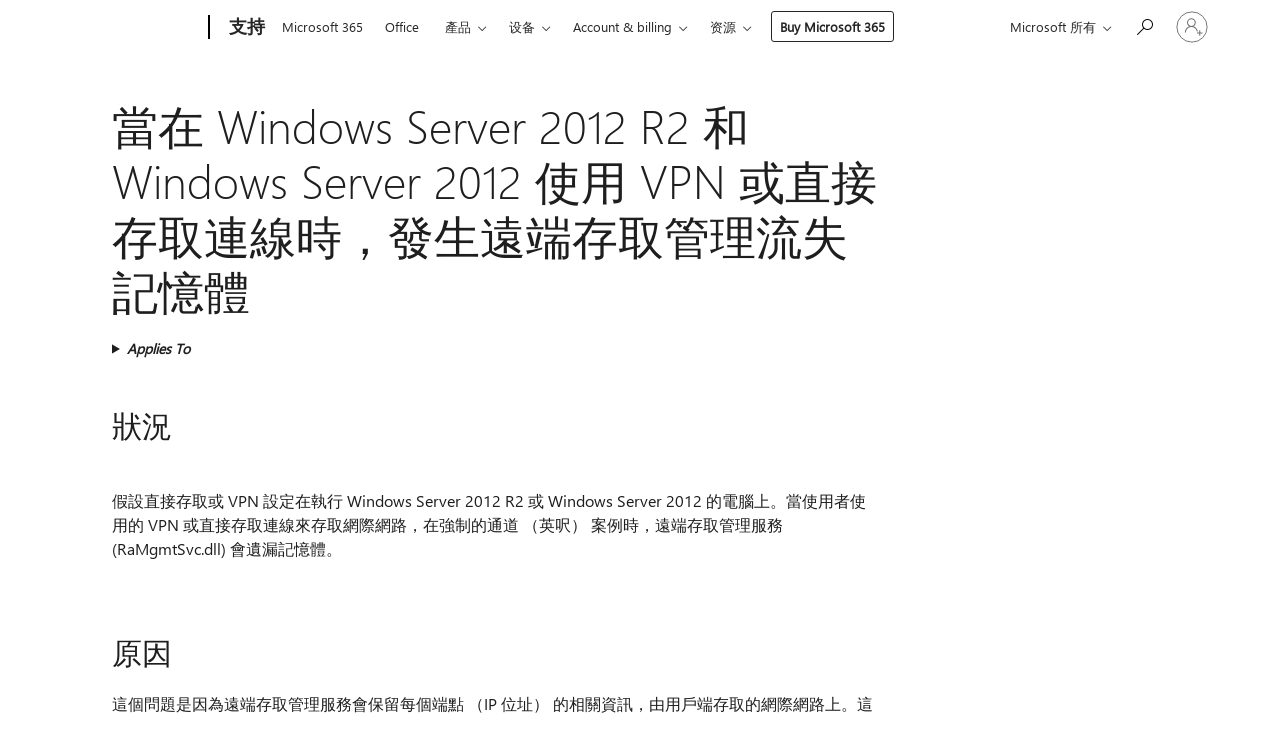

--- FILE ---
content_type: text/html; charset=utf-8
request_url: https://support.microsoft.com/zh-hk/topic/%E7%95%B6%E5%9C%A8-windows-server-2012-r2-%E5%92%8C-windows-server-2012-%E4%BD%BF%E7%94%A8-vpn-%E6%88%96%E7%9B%B4%E6%8E%A5%E5%AD%98%E5%8F%96%E9%80%A3%E7%B7%9A%E6%99%82-%E7%99%BC%E7%94%9F%E9%81%A0%E7%AB%AF%E5%AD%98%E5%8F%96%E7%AE%A1%E7%90%86%E6%B5%81%E5%A4%B1%E8%A8%98%E6%86%B6%E9%AB%94-46a52903-3457-f568-e6e9-7e12fbccaf8d
body_size: 151596
content:

<!DOCTYPE html>
<html lang="zh-HK" dir="ltr">
<head>
	<meta charset="utf-8" />
	<meta name="viewport" content="width=device-width, initial-scale=1.0" />
	<title>&#x7576;&#x5728; Windows Server 2012 R2 &#x548C; Windows Server 2012 &#x4F7F;&#x7528; VPN &#x6216;&#x76F4;&#x63A5;&#x5B58;&#x53D6;&#x9023;&#x7DDA;&#x6642;&#xFF0C;&#x767C;&#x751F;&#x9060;&#x7AEF;&#x5B58;&#x53D6;&#x7BA1;&#x7406;&#x6D41;&#x5931;&#x8A18;&#x61B6;&#x9AD4; - Microsoft Support</title>
	
	
		<link rel="canonical" href="https://support.microsoft.com/zh-hk/topic/%E7%95%B6%E5%9C%A8-windows-server-2012-r2-%E5%92%8C-windows-server-2012-%E4%BD%BF%E7%94%A8-vpn-%E6%88%96%E7%9B%B4%E6%8E%A5%E5%AD%98%E5%8F%96%E9%80%A3%E7%B7%9A%E6%99%82-%E7%99%BC%E7%94%9F%E9%81%A0%E7%AB%AF%E5%AD%98%E5%8F%96%E7%AE%A1%E7%90%86%E6%B5%81%E5%A4%B1%E8%A8%98%E6%86%B6%E9%AB%94-46a52903-3457-f568-e6e9-7e12fbccaf8d" />

			<link rel="alternate" hreflang="ar-SA" href="https://support.microsoft.com/ar-sa/topic/%D8%A5%D8%AF%D8%A7%D8%B1%D8%A9-%D8%A7%D9%84%D9%88%D8%B5%D9%88%D9%84-%D8%A7%D9%84%D8%A8%D8%B9%D9%8A%D8%AF-%D9%81%D9%8A-%D8%AA%D8%B3%D8%B1%D8%A8-%D8%A7%D9%84%D8%B0%D8%A7%D9%83%D8%B1%D8%A9-%D8%B9%D9%86%D8%AF-vpn-%D8%A3%D9%88-%D9%8A%D8%B3%D8%AA%D8%AE%D8%AF%D9%85-%D8%A7%D8%AA%D8%B5%D8%A7%D9%84-%D8%A7%D9%84%D9%88%D8%B5%D9%88%D9%84-%D8%A7%D9%84%D9%85%D8%A8%D8%A7%D8%B4%D8%B1-%D9%81%D9%8A-windows-server-2012-r2-%D9%88-windows-server-2012-46a52903-3457-f568-e6e9-7e12fbccaf8d" />
			<link rel="alternate" hreflang="bg-BG" href="https://support.microsoft.com/bg-bg/topic/%D0%BE%D1%82%D0%B4%D0%B0%D0%BB%D0%B5%D1%87%D0%B5%D0%BD%D0%BE-%D1%83%D0%BF%D1%80%D0%B0%D0%B2%D0%BB%D0%B5%D0%BD%D0%B8%D0%B5-%D0%BD%D0%B0-%D0%B4%D0%BE%D1%81%D1%82%D1%8A%D0%BF-%D0%B4%D0%BE-%D0%B8%D0%B7%D1%82%D0%B8%D1%87%D0%B0%D0%BD%D0%B5-%D0%BD%D0%B0-%D0%BF%D0%B0%D0%BC%D0%B5%D1%82-%D0%BF%D1%80%D0%B8-vpn-%D0%B8%D0%BB%D0%B8-%D0%B2%D1%80%D1%8A%D0%B7%D0%BA%D0%B0-%D1%81-%D0%BF%D1%80%D1%8F%D0%BA-%D0%B4%D0%BE%D1%81%D1%82%D1%8A%D0%BF-%D1%81%D0%B5-%D0%B8%D0%B7%D0%BF%D0%BE%D0%BB%D0%B7%D0%B2%D0%B0-%D0%B2-windows-server-2012-r2-%D0%B8-windows-server-2012-46a52903-3457-f568-e6e9-7e12fbccaf8d" />
			<link rel="alternate" hreflang="cs-CZ" href="https://support.microsoft.com/cs-cz/topic/spr%C3%A1va-vzd%C3%A1len%C3%A9ho-p%C5%99%C3%ADstupu-nevrac%C3%AD-pam%C4%9B%C5%A5-p%C5%99i-s%C3%ADt%C4%9B-vpn-nebo-p%C5%99%C3%ADm%C3%A9-p%C5%99ipojen%C3%AD-se-pou%C5%BE%C3%ADv%C3%A1-v-syst%C3%A9mu-windows-server-2012-r2-a-windows-server-2012-46a52903-3457-f568-e6e9-7e12fbccaf8d" />
			<link rel="alternate" hreflang="de-DE" href="https://support.microsoft.com/de-de/topic/remotezugriffsverwaltung-speicherverlust-bei-vpn-oder-direkte-verbindung-in-windows-server-2012-r2-und-windows-server-2012-verwendet-wird-46a52903-3457-f568-e6e9-7e12fbccaf8d" />
			<link rel="alternate" hreflang="el-GR" href="https://support.microsoft.com/el-gr/topic/%CE%B4%CE%B9%CE%B1%CF%87%CE%B5%CE%AF%CF%81%CE%B9%CF%83%CE%B7-%CE%B1%CF%80%CE%BF%CE%BC%CE%B1%CE%BA%CF%81%CF%85%CF%83%CE%BC%CE%AD%CE%BD%CE%B7%CF%82-%CF%80%CF%81%CF%8C%CF%83%CE%B2%CE%B1%CF%83%CE%B7%CF%82-%CF%80%CE%B1%CF%81%CE%BF%CF%85%CF%83%CE%B9%CE%AC%CE%B6%CE%B5%CE%B9-%CE%B4%CE%B9%CE%B1%CF%81%CF%81%CE%BF%CE%AE-%CE%BC%CE%BD%CE%AE%CE%BC%CE%B7%CF%82-%CF%8C%CF%84%CE%B1%CE%BD-%CE%AD%CE%BD%CE%B1-vpn-%CE%AE-%CE%B1%CF%80%CE%B5%CF%85%CE%B8%CE%B5%CE%AF%CE%B1%CF%82-%CF%80%CF%81%CF%8C%CF%83%CE%B2%CE%B1%CF%83%CE%B7-%CF%83%CF%8D%CE%BD%CE%B4%CE%B5%CF%83%CE%B7%CF%82-%CF%87%CF%81%CE%B7%CF%83%CE%B9%CE%BC%CE%BF%CF%80%CE%BF%CE%B9%CE%B5%CE%AF%CF%84%CE%B1%CE%B9-%CF%83%CE%B5-windows-server-2012-r2-%CE%BA%CE%B1%CE%B9-%CF%84%CF%89%CE%BD-windows-server-2012-46a52903-3457-f568-e6e9-7e12fbccaf8d" />
			<link rel="alternate" hreflang="en-AU" href="https://support.microsoft.com/en-au/topic/remote-access-management-leaks-memory-when-a-vpn-or-direct-access-connection-is-used-in-windows-server-2012-r2-and-windows-server-2012-46a52903-3457-f568-e6e9-7e12fbccaf8d" />
			<link rel="alternate" hreflang="en-GB" href="https://support.microsoft.com/en-gb/topic/remote-access-management-leaks-memory-when-a-vpn-or-direct-access-connection-is-used-in-windows-server-2012-r2-and-windows-server-2012-46a52903-3457-f568-e6e9-7e12fbccaf8d" />
			<link rel="alternate" hreflang="en-US" href="https://support.microsoft.com/en-us/topic/remote-access-management-leaks-memory-when-a-vpn-or-direct-access-connection-is-used-in-windows-server-2012-r2-and-windows-server-2012-46a52903-3457-f568-e6e9-7e12fbccaf8d" />
			<link rel="alternate" hreflang="es-ES" href="https://support.microsoft.com/es-es/topic/administraci%C3%B3n-del-acceso-remoto-pierde-memoria-cuando-una-vpn-o-conexi%C3%B3n-de-acceso-directo-se-utiliza-en-windows-server-2012-r2-y-windows-server-2012-46a52903-3457-f568-e6e9-7e12fbccaf8d" />
			<link rel="alternate" hreflang="et-EE" href="https://support.microsoft.com/et-ee/topic/remote-access-management-lekib-m%C3%A4lu-kui-vpn-v%C3%B5i-otse-%C3%BChendust-kasutatakse-windows-server-2012-r2-ja-windows-server-2012-46a52903-3457-f568-e6e9-7e12fbccaf8d" />
			<link rel="alternate" hreflang="fr-FR" href="https://support.microsoft.com/fr-fr/topic/la-gestion-de-l-acc%C3%A8s-%C3%A0-distance-entraine-une-fuite-de-m%C3%A9moire-lorsqu-une-connexion-vpn-ou-connexion-d-acc%C3%A8s-direct-est-utilis%C3%A9e-dans-windows-server-2012-r2-et-windows-server-2012-46a52903-3457-f568-e6e9-7e12fbccaf8d" />
			<link rel="alternate" hreflang="he-IL" href="https://support.microsoft.com/he-il/topic/%D7%93%D7%9C%D7%99%D7%A4%D7%AA-%D7%96%D7%9B%D7%A8%D7%95%D7%9F-%D7%A9%D7%9C-remote-access-management-%D7%9B%D7%90%D7%A9%D7%A8-%D7%99%D7%A9-%D7%A9%D7%99%D7%9E%D7%95%D7%A9-%D7%91-vpn-%D7%90%D7%95-%D7%97%D7%99%D7%91%D7%95%D7%A8-direct-access-%D7%91-windows-server-2012-r2-%D7%95-windows-server-2012-46a52903-3457-f568-e6e9-7e12fbccaf8d" />
			<link rel="alternate" hreflang="id-ID" href="https://support.microsoft.com/id-id/topic/manajemen-akses-jarak-jauh-membocorkan-memori-ketika-vpn-atau-sambungan-akses-langsung-digunakan-dalam-windows-server-2012-r2-dan-windows-server-2012-46a52903-3457-f568-e6e9-7e12fbccaf8d" />
			<link rel="alternate" hreflang="it-IT" href="https://support.microsoft.com/it-it/topic/[base64]" />
			<link rel="alternate" hreflang="ja-JP" href="https://support.microsoft.com/ja-jp/topic/%E3%83%AA%E3%83%A2%E3%83%BC%E3%83%88-%E3%82%A2%E3%82%AF%E3%82%BB%E3%82%B9%E3%81%AE%E7%AE%A1%E7%90%86%E3%81%A8-vpn-%E3%81%AE%E3%83%A1%E3%83%A2%E3%83%AA-%E3%83%AA%E3%83%BC%E3%82%AF%E3%81%8C%E7%99%BA%E7%94%9F%E3%81%99%E3%82%8B%E3%81%8B-%E7%9B%B4%E6%8E%A5%E3%82%A2%E3%82%AF%E3%82%BB%E3%82%B9%E3%81%AE%E6%8E%A5%E7%B6%9A%E3%81%AF-windows-server-2012-r2-%E3%81%A8-windows-server-2012-%E3%81%A7%E4%BD%BF%E7%94%A8-46a52903-3457-f568-e6e9-7e12fbccaf8d" />
			<link rel="alternate" hreflang="ko-KR" href="https://support.microsoft.com/ko-kr/topic/windows-server-2012-r2-%EB%B0%8F-windows-server-2012%EC%97%90%EC%84%9C-vpn-%EB%98%90%EB%8A%94-%EC%A7%81%EC%A0%91-%EC%95%A1%EC%84%B8%EC%8A%A4-%EC%97%B0%EA%B2%B0%EC%9D%84-%EC%82%AC%EC%9A%A9%ED%95%98%EB%8A%94-%EA%B2%BD%EC%9A%B0-%EC%9B%90%EA%B2%A9-%EC%95%A1%EC%84%B8%EC%8A%A4-%EA%B4%80%EB%A6%AC%EC%97%90%EC%84%9C-%EB%A9%94%EB%AA%A8%EB%A6%AC-%EB%88%84%EC%88%98%EA%B0%80-%EB%B0%9C%EC%83%9D%ED%95%A8-46a52903-3457-f568-e6e9-7e12fbccaf8d" />
			<link rel="alternate" hreflang="lt-LT" href="https://support.microsoft.com/lt-lt/topic/nuotolin%C4%97s-prieigos-valdymo-nutek%C4%97jimas-atminties-kai-vpn-arba-tiesiogin%C4%99-prieig%C4%85-ry%C5%A1ys-naudojamas-windows-server-2012-r2-ir-windows-server-2012-46a52903-3457-f568-e6e9-7e12fbccaf8d" />
			<link rel="alternate" hreflang="lv-LV" href="https://support.microsoft.com/lv-lv/topic/att%C4%81l%C4%81s-piek%C4%BCuves-p%C4%81rvald%C4%ABbas-vpn-atmi%C5%86as-nopl%C5%ABdes-vai-tie%C5%A1u-piek%C4%BCuvi-savienojums-tiek-izmantots-sist%C4%93m%C4%81-windows-server-2012-r2-un-windows-server-2012-46a52903-3457-f568-e6e9-7e12fbccaf8d" />
			<link rel="alternate" hreflang="nb-NO" href="https://support.microsoft.com/nb-no/topic/remote-access-management-lekker-minne-n%C3%A5r-et-vpn-eller-direkte-tilkobling-brukes-p%C3%A5-windows-server-2012-r2-og-windows-server-2012-46a52903-3457-f568-e6e9-7e12fbccaf8d" />
			<link rel="alternate" hreflang="nl-NL" href="https://support.microsoft.com/nl-nl/topic/beheer-op-afstand-toegang-lekt-geheugen-wanneer-een-vpn-of-directe-toegang-verbinding-wordt-gebruikt-in-windows-server-2012-r2-en-windows-server-2012-46a52903-3457-f568-e6e9-7e12fbccaf8d" />
			<link rel="alternate" hreflang="pl-PL" href="https://support.microsoft.com/pl-pl/topic/przecieki-pami%C4%99ci-w-zarz%C4%85dzanie-dost%C4%99pem-zdalnym-w%C3%B3wczas-gdy-po%C5%82%C4%85czenie-vpn-lub-po%C5%82%C4%85czenie-bezpo%C5%9Bredniego-dost%C4%99pu-jest-u%C5%BCywane-w-systemie-windows-server-2012-r2-i-windows-server-2008-r2-46a52903-3457-f568-e6e9-7e12fbccaf8d" />
			<link rel="alternate" hreflang="pt-BR" href="https://support.microsoft.com/pt-br/topic/gerenciamento-de-acesso-remoto-causa-vazamento-de-mem%C3%B3ria-quando-uma-vpn-ou-a-conex%C3%A3o-de-acesso-direto-%C3%A9-usado-no-windows-server-2012-r2-e-no-windows-server-2012-46a52903-3457-f568-e6e9-7e12fbccaf8d" />
			<link rel="alternate" hreflang="pt-PT" href="https://support.microsoft.com/pt-pt/topic/gest%C3%A3o-de-acesso-remoto-fugas-de-mem%C3%B3ria-quando-uma-vpn-ou-liga%C3%A7%C3%A3o-de-acesso-directo-%C3%A9-utilizada-no-windows-server-2012-r2-e-windows-server-2012-46a52903-3457-f568-e6e9-7e12fbccaf8d" />
			<link rel="alternate" hreflang="ro-RO" href="https://support.microsoft.com/ro-ro/topic/gestionare-acces-la-distan%C8%9B%C4%83-pierderi-de-memorie-c%C3%A2nd-vpn-sau-acces-direct-conexiune-este-utilizat-%C3%AEn-windows-server-2012-r2-%C5%9Fi-windows-server-2012-46a52903-3457-f568-e6e9-7e12fbccaf8d" />
			<link rel="alternate" hreflang="ru-RU" href="https://support.microsoft.com/ru-ru/topic/%D1%83%D0%B4%D0%B0%D0%BB%D0%B5%D0%BD%D0%BD%D0%BE%D0%B5-%D1%83%D0%BF%D1%80%D0%B0%D0%B2%D0%BB%D0%B5%D0%BD%D0%B8%D0%B5-%D0%B4%D0%BE%D1%81%D1%82%D1%83%D0%BF%D0%BE%D0%BC-%D0%B2%D1%8B%D0%B7%D1%8B%D0%B2%D0%B0%D0%B5%D1%82-%D1%83%D1%82%D0%B5%D1%87%D0%BA%D1%83-%D0%BF%D0%B0%D0%BC%D1%8F%D1%82%D0%B8-%D0%BF%D1%80%D0%B8-%D0%B8%D1%81%D0%BF%D0%BE%D0%BB%D1%8C%D0%B7%D0%BE%D0%B2%D0%B0%D0%BD%D0%B8%D0%B8-%D0%BF%D0%BE%D0%B4%D0%BA%D0%BB%D1%8E%D1%87%D0%B5%D0%BD%D0%B8%D1%8F-vpn-%D0%B8%D0%BB%D0%B8-%D0%BF%D1%80%D1%8F%D0%BC%D0%BE%D0%B3%D0%BE-%D0%B4%D0%BE%D1%81%D1%82%D1%83%D0%BF%D0%B0-%D0%B2-windows-server-2012-%D0%B8-windows-server-2012-r2-46a52903-3457-f568-e6e9-7e12fbccaf8d" />
			<link rel="alternate" hreflang="sk-SK" href="https://support.microsoft.com/sk-sk/topic/vzdialen%C3%A1-spr%C3%A1va-pr%C3%ADstupu-pretekan%C3%ADm-pam%C3%A4te-pri-vpn-alebo-priameho-pr%C3%ADstupu-sa-pou%C5%BE%C3%ADva-v-syst%C3%A9me-windows-server-2012-r2-a-windows-server-2012-46a52903-3457-f568-e6e9-7e12fbccaf8d" />
			<link rel="alternate" hreflang="sv-SE" href="https://support.microsoft.com/sv-se/topic/remote-access-management-l%C3%A4cker-minne-n%C3%A4r-en-vpn-anslutning-eller-direkt%C3%A5tkomst-anslutning-anv%C3%A4nds-i-windows-server-2012-r2-och-windows-server-2012-46a52903-3457-f568-e6e9-7e12fbccaf8d" />
			<link rel="alternate" hreflang="th-TH" href="https://support.microsoft.com/th-th/topic/%E0%B8%88%E0%B8%B1%E0%B8%94%E0%B8%81%E0%B8%B2%E0%B8%A3%E0%B8%81%E0%B8%B2%E0%B8%A3%E0%B9%80%E0%B8%82%E0%B9%89%E0%B8%B2%E0%B8%96%E0%B8%B6%E0%B8%87%E0%B8%A3%E0%B8%B0%E0%B8%A2%E0%B8%B0%E0%B9%84%E0%B8%81%E0%B8%A5-vpn-%E0%B9%80%E0%B8%A1%E0%B8%B7%E0%B9%88%E0%B8%AD%E0%B8%AB%E0%B8%99%E0%B9%88%E0%B8%A7%E0%B8%A2%E0%B8%84%E0%B8%A7%E0%B8%B2%E0%B8%A1%E0%B8%88%E0%B8%B3%E0%B8%97%E0%B8%B5%E0%B9%88%E0%B8%A3%E0%B8%B1%E0%B9%88%E0%B8%A7%E0%B9%84%E0%B8%AB%E0%B8%A5-%E0%B8%AB%E0%B8%A3%E0%B8%B7%E0%B8%AD%E0%B9%83%E0%B8%8A%E0%B9%89%E0%B8%81%E0%B8%B2%E0%B8%A3%E0%B9%80%E0%B8%8A%E0%B8%B7%E0%B9%88%E0%B8%AD%E0%B8%A1%E0%B8%95%E0%B9%88%E0%B8%AD%E0%B8%81%E0%B8%B2%E0%B8%A3%E0%B9%80%E0%B8%82%E0%B9%89%E0%B8%B2%E0%B8%96%E0%B8%B6%E0%B8%87%E0%B9%82%E0%B8%94%E0%B8%A2%E0%B8%95%E0%B8%A3%E0%B8%87%E0%B9%83%E0%B8%99-windows-server-2012-r2-%E0%B8%82%E0%B8%AD%E0%B8%87%E0%B9%81%E0%B8%A5%E0%B8%B0-windows-server-2012-46a52903-3457-f568-e6e9-7e12fbccaf8d" />
			<link rel="alternate" hreflang="tr-TR" href="https://support.microsoft.com/tr-tr/topic/uzaktan-eri%C5%9Fim-y%C3%B6netimi-vpn-bellek-s%C4%B1z%C4%B1nt%C4%B1lar%C4%B1-veya-do%C4%9Frudan-eri%C5%9Fim-ba%C4%9Flant%C4%B1s%C4%B1-windows-server-2012-r2-ve-windows-server-2012-kullan%C4%B1l%C4%B1r-46a52903-3457-f568-e6e9-7e12fbccaf8d" />
			<link rel="alternate" hreflang="uk-UA" href="https://support.microsoft.com/uk-ua/topic/%D0%BF%D1%96%D0%B4-%D1%87%D0%B0%D1%81-%D0%B2%D1%96%D0%B4%D0%B4%D0%B0%D0%BB%D0%B5%D0%BD%D0%BE%D0%B3%D0%BE-%D0%B4%D0%BE%D1%81%D1%82%D1%83%D0%BF%D1%83-%D0%B4%D0%BE-%D1%83%D0%BF%D1%80%D0%B0%D0%B2%D0%BB%D1%96%D0%BD%D0%BD%D1%8F-%D0%B2%D1%96%D0%B4%D0%B1%D1%83%D0%B2%D0%B0%D1%94%D1%82%D1%8C%D1%81%D1%8F-%D0%B2%D1%82%D1%80%D0%B0%D1%82%D0%B0-%D0%BF%D0%B0%D0%BC-%D1%8F%D1%82%D1%96-%D0%BA%D0%BE%D0%BB%D0%B8-%D0%B2-windows-server-2012-r2-%D1%96-windows-server-2012-%D0%B2%D0%B8%D0%BA%D0%BE%D1%80%D0%B8%D1%81%D1%82%D0%BE%D0%B2%D1%83%D1%94%D1%82%D1%8C%D1%81%D1%8F-%D0%BF%D1%96%D0%B4%D0%BA%D0%BB%D1%8E%D1%87%D0%B5%D0%BD%D0%BD%D1%8F-vpn-%D0%B0%D0%B1%D0%BE-direct-access-46a52903-3457-f568-e6e9-7e12fbccaf8d" />
			<link rel="alternate" hreflang="vi-VN" href="https://support.microsoft.com/vi-vn/topic/qu%E1%BA%A3n-l%C3%BD-truy-c%E1%BA%ADp-t%E1%BB%AB-xa-l%C3%A0m-r%C3%B2-r%E1%BB%89-b%E1%BB%99-nh%E1%BB%9B-khi-s%E1%BB%AD-d%E1%BB%A5ng-k%E1%BA%BFt-n%E1%BB%91i-vpn-ho%E1%BA%B7c-direct-access-trong-windows-server-2012-r2-v%C3%A0-windows-server-2012-46a52903-3457-f568-e6e9-7e12fbccaf8d" />
			<link rel="alternate" hreflang="zh-CN" href="https://support.microsoft.com/zh-cn/topic/%E8%BF%9C%E7%A8%8B%E8%AE%BF%E9%97%AE%E7%AE%A1%E7%90%86%E6%B3%84%E6%BC%8F%E5%86%85%E5%AD%98%E6%97%B6-vpn-%E6%88%96%E7%9B%B4%E6%8E%A5%E8%AE%BF%E9%97%AE%E8%BF%9E%E6%8E%A5%E7%94%A8%E4%BA%8E-windows-server-2012-r2-%E5%92%8C-windows-server-2012-46a52903-3457-f568-e6e9-7e12fbccaf8d" />
			<link rel="alternate" hreflang="zh-HK" href="https://support.microsoft.com/zh-hk/topic/%E7%95%B6%E5%9C%A8-windows-server-2012-r2-%E5%92%8C-windows-server-2012-%E4%BD%BF%E7%94%A8-vpn-%E6%88%96%E7%9B%B4%E6%8E%A5%E5%AD%98%E5%8F%96%E9%80%A3%E7%B7%9A%E6%99%82-%E7%99%BC%E7%94%9F%E9%81%A0%E7%AB%AF%E5%AD%98%E5%8F%96%E7%AE%A1%E7%90%86%E6%B5%81%E5%A4%B1%E8%A8%98%E6%86%B6%E9%AB%94-46a52903-3457-f568-e6e9-7e12fbccaf8d" />
			<link rel="alternate" hreflang="zh-TW" href="https://support.microsoft.com/zh-tw/topic/%E7%95%B6%E5%9C%A8-windows-server-2012-r2-%E5%92%8C-windows-server-2012-%E4%BD%BF%E7%94%A8-vpn-%E6%88%96%E7%9B%B4%E6%8E%A5%E5%AD%98%E5%8F%96%E9%80%A3%E7%B7%9A%E6%99%82-%E7%99%BC%E7%94%9F%E9%81%A0%E7%AB%AF%E5%AD%98%E5%8F%96%E7%AE%A1%E7%90%86%E6%B5%81%E5%A4%B1%E8%A8%98%E6%86%B6%E9%AB%94-46a52903-3457-f568-e6e9-7e12fbccaf8d" />
	<meta name="awa-articleGuid" content="46a52903-3457-f568-e6e9-7e12fbccaf8d" />
	
	<meta name="description" content="&#x4FEE;&#x6B63;&#x7684;&#x554F;&#x984C;&#xFF0C;&#x9060;&#x7AEF;&#x5B58;&#x53D6;&#x7BA1;&#x7406;&#x907A;&#x6F0F;&#x8A18;&#x61B6;&#x9AD4;&#x6642; VPN &#x6216;&#x76F4;&#x63A5;&#x5B58;&#x53D6;&#x9023;&#x7DDA;&#x7528;&#x4F86;&#x5B58;&#x53D6;&#x7DB2;&#x969B;&#x7DB2;&#x8DEF;&#xFF0C;&#x5728; Windows Server 2012 R2 &#x548C; Windows Server 2012&#x3002;" />
	<meta name="firstPublishedDate" content="2017-02-25" />
	<meta name="lastPublishedDate" content="2021-12-21" />
	<meta name="commitId" content="bb1f606ec0dfdd971c6fc6cc4d8ac5d36fb51367" />
	<meta name="schemaName" content="ARTICLE" />
	<meta name="awa-schemaName" content="ARTICLE" />

	
	
	
	
	
	<meta name="search.description" content="&#x4FEE;&#x6B63;&#x7684;&#x554F;&#x984C;&#xFF0C;&#x9060;&#x7AEF;&#x5B58;&#x53D6;&#x7BA1;&#x7406;&#x907A;&#x6F0F;&#x8A18;&#x61B6;&#x9AD4;&#x6642; VPN &#x6216;&#x76F4;&#x63A5;&#x5B58;&#x53D6;&#x9023;&#x7DDA;&#x7528;&#x4F86;&#x5B58;&#x53D6;&#x7DB2;&#x969B;&#x7DB2;&#x8DEF;&#xFF0C;&#x5728; Windows Server 2012 R2 &#x548C; Windows Server 2012&#x3002;" />
	<meta name="search.IsOfficeDoc" content="true" />
	
	
	
	
	<meta name="search.products" content="28a9ef75-2920-9f59-4d6c-4e6d6c99cf4c,dc52833c-eac7-25b7-b942-b2dfcfbace09,6a967721-27d9-bd5f-9029-99ca5f0436dd,289fe55d-04e8-fd33-f9f3-f7ad74c153bf,ceefced2-0d6f-a4bd-50d6-875c871b8250,ceefced2-0d6f-a4bd-50d6-875c871b8250,1b3bc777-c681-e378-d422-eb618baa26f9,e2b2a040-324c-43bf-447c-75aab15e2570,e2b2a040-324c-43bf-447c-75aab15e2570" />
	
	
	
	<meta name="search.mkt" content="zh-TW" />

	<meta name="ms.product" content="28a9ef75-2920-9f59-4d6c-4e6d6c99cf4c,dc52833c-eac7-25b7-b942-b2dfcfbace09,6a967721-27d9-bd5f-9029-99ca5f0436dd,289fe55d-04e8-fd33-f9f3-f7ad74c153bf,ceefced2-0d6f-a4bd-50d6-875c871b8250,ceefced2-0d6f-a4bd-50d6-875c871b8250,1b3bc777-c681-e378-d422-eb618baa26f9,e2b2a040-324c-43bf-447c-75aab15e2570,e2b2a040-324c-43bf-447c-75aab15e2570" />
	<meta name="ms.productName" content="Windows Server 2012 R2 Datacenter,Windows Server 2012 R2 Essentials,Windows Server 2012 R2 Foundation,Windows Server 2012 R2 Standard,Windows Server 2012 Datacenter,Windows Server 2012 Datacenter,Windows Server 2012 Essentials,Windows Server 2012 Foundation,Windows Server 2012 Foundation" />
	<meta name="ms.lang" content="zh" />
	<meta name="ms.loc" content="TW" />
	<meta name="ms.ocpub.assetID" content="46a52903-3457-f568-e6e9-7e12fbccaf8d" />

	<meta name="awa-kb_id" content="2895930" />
	<meta name="awa-isContactUsAllowed" content="false" />
	<meta name="awa-asst" content="46a52903-3457-f568-e6e9-7e12fbccaf8d" />
	<meta name="awa-pageType" content="Article" />
	



	


<meta name="awa-env" content="Production" />
<meta name="awa-market" content="zh-TW" />
<meta name="awa-contentlang" content="zh" />
<meta name="awa-userFlightingId" content="bf9124b7-cb7b-4be5-a5fc-ac3374e83d1d" />
<meta name="awa-expid" content="P-R-1753027-1-1;P-R-1087983-1-1;P-E-1693585-2-3;P-E-1661482-C1-3;P-E-1660511-2-3;P-E-1656596-C1-5;P-E-1551018-C1-8;P-E-1585233-C1-3;P-E-1570667-C1-4;P-E-1560750-C1-7;P-E-1554013-C1-6;P-E-1536917-2-5;P-E-1526785-C1-5;P-E-1260007-C1-3;P-E-1046152-2-3;P-R-1545158-1-4;P-R-1426254-2-6;P-R-1392118-1-2;P-R-1245128-2-4;P-R-1235984-2-3;P-R-1211158-1-4;P-R-1150391-2-8;P-R-1150395-2-8;P-R-1150399-2-8;P-R-1150396-2-8;P-R-1150394-2-8;P-R-1150390-2-8;P-R-1150386-2-8;P-R-1146801-1-11;P-R-1141562-1-2;P-R-1141283-2-9;P-R-1136354-10-10;P-R-1119659-1-16;P-R-1119437-1-17;P-R-1116805-2-18;P-R-1116803-2-20;P-R-1114100-1-2;P-R-1100996-2-14;P-R-1096341-2-6;P-R-1088825-2-10;P-R-1089468-1-2;P-R-1085248-1-2;P-R-1072011-12-8;P-R-1033854-4-6;P-R-1029969-4-4;P-R-1020735-5-10;P-R-1018544-4-7;P-R-1009708-2-9;P-R-1005895-2-11;P-R-113175-4-7;P-R-110379-1-7;P-R-107838-1-7;P-R-106524-1-3;P-R-103787-2-5;P-R-101783-1-2;P-R-97577-1-5;P-R-97457-1-10;P-R-94390-1-2;P-R-94360-10-25;P-R-94063-1-1;P-R-93416-1-3;P-R-90963-2-2;P-R-73296-2-15" />
<meta name="awa-irisId" />
<meta name="awa-origindatacenter" content="Central US" />
<meta name="awa-variationid" content="ECS" />
<meta name="awa-prdct" content="office.com" />
<meta name="awa-stv" content="3.0.0-b47a3c14e572f025bb2eae7468defa76c88ef5c3&#x2B;b47a3c14e572f025bb2eae7468defa76c88ef5c3" />


 
	<meta name="awa-title" content="&#x7576;&#x5728; Windows Server 2012 R2 &#x548C; Windows Server 2012 &#x4F7F;&#x7528; VPN &#x6216;&#x76F4;&#x63A5;&#x5B58;&#x53D6;&#x9023;&#x7DDA;&#x6642;&#xFF0C;&#x767C;&#x751F;&#x9060;&#x7AEF;&#x5B58;&#x53D6;&#x7BA1;&#x7406;&#x6D41;&#x5931;&#x8A18;&#x61B6;&#x9AD4; - Microsoft Support" />
	
	<meta name="awa-selfHelpExp" content="railbanner_m365" />
	<meta name="awa-dataBoundary" content="WW" />

	<link rel="stylesheet" href="/css/fonts/site-fonts.css?v=XWcxZPSEmN3tnHWAVMOFsAlPJq7aug49fUGb8saTNjw" />
	<link rel="stylesheet" href="/css/glyphs/glyphs.css?v=VOnvhT441Pay0WAKH5gdcXXigXpiuNbaQcI9DgXyoDE" />

	

    <link rel="dns-prefetch" href="https://aadcdn.msftauth.net" />
    <link rel="preconnect" href="https://aadcdn.msftauth.net" crossorigin=&quot;anonymous&quot; />
    <link rel="dns-prefetch" href="https://browser.events.data.microsoft.com" />
    <link rel="preconnect" href="https://browser.events.data.microsoft.com" crossorigin=&quot;anonymous&quot; />
    <link rel="dns-prefetch" href="https://c.s-microsoft.com" />
    <link rel="preconnect" href="https://c.s-microsoft.com" crossorigin=&quot;anonymous&quot; />
    <link rel="dns-prefetch" href="https://img-prod-cms-rt-microsoft-com.akamaized.net" />
    <link rel="preconnect" href="https://img-prod-cms-rt-microsoft-com.akamaized.net" crossorigin=&quot;anonymous&quot; />
    <link rel="dns-prefetch" href="https://js.monitor.azure.com" />
    <link rel="preconnect" href="https://js.monitor.azure.com" crossorigin=&quot;anonymous&quot; />
    <link rel="dns-prefetch" href="https://logincdn.msauth.net" />
    <link rel="preconnect" href="https://logincdn.msauth.net" crossorigin=&quot;anonymous&quot; />
    <link rel="dns-prefetch" href="https://mem.gfx.ms" />
    <link rel="preconnect" href="https://mem.gfx.ms" crossorigin=&quot;anonymous&quot; />
    <link rel="dns-prefetch" href="https://www.microsoft.com" />
    <link rel="preconnect" href="https://www.microsoft.com" crossorigin=&quot;anonymous&quot; />


	<link rel="stylesheet" href="/css/Article/article.css?v=8DPw6NyG6bvzvGENuativBPQmvOlyKkv3N6s1Js-uss" />
	
	<link rel="stylesheet" href="/css/SearchBox/search-box.css?v=bybwzGBajHicVXspVs540UfV0swW0vCbOmBjBryj9N4" />
	<link rel="stylesheet" href="/css/sitewide/articleCss-overwrite.css?v=D0lQRoIlvFHSQBRTb-gAQ5KkFe8B8NuSoliBjnT5xZ4" />
	
	
	<link rel="stylesheet" href="/css/MeControlCallout/teaching-callout.css?v=690pjf05o15fVEafEpUwgaF8vqVfOkp5wP1Jl9gE99U" />
	
	<noscript>
		<link rel="stylesheet" href="/css/Article/article.noscript.css?v=88-vV8vIkcKpimEKjULkqpt8CxdXf5avAeGxsHgVOO0" />
	</noscript>

	<link rel="stylesheet" href="/css/promotionbanner/promotion-banner.css?v=cAmflE3c6Gw7niTOiMPEie9MY87yDE2mSl3DO7_jZRI" media="none" onload="this.media=&#x27;all&#x27;" /><noscript><link href="/css/promotionbanner/promotion-banner.css?v=cAmflE3c6Gw7niTOiMPEie9MY87yDE2mSl3DO7_jZRI" rel="stylesheet"></noscript>
	
	<link rel="stylesheet" href="/css/ArticleSupportBridge/article-support-bridge.css?v=R_P0TJvD9HoRHQBEdvBR1WhNn7dSbvOYWmVA9taxbpM" media="none" onload="this.media=&#x27;all&#x27;" /><noscript><link href="/css/ArticleSupportBridge/article-support-bridge.css?v=R_P0TJvD9HoRHQBEdvBR1WhNn7dSbvOYWmVA9taxbpM" rel="stylesheet"></noscript>
	<link rel="stylesheet" href="/css/StickyFeedback/sticky-feedback.css?v=cMfNdAUue7NxZUj3dIt_v5DIuzmw9ohJW109iXQpWnI" media="none" onload="this.media=&#x27;all&#x27;" /><noscript><link href="/css/StickyFeedback/sticky-feedback.css?v=cMfNdAUue7NxZUj3dIt_v5DIuzmw9ohJW109iXQpWnI" rel="stylesheet"></noscript>
	<link rel="stylesheet" href="/css/feedback/feedback.css?v=Rkcw_yfLWOMtOcWOljMOiZgymMcrG0GDpo4Lf-TUzPo" media="none" onload="this.media=&#x27;all&#x27;" /><noscript><link href="/css/feedback/feedback.css?v=Rkcw_yfLWOMtOcWOljMOiZgymMcrG0GDpo4Lf-TUzPo" rel="stylesheet"></noscript>
	
	

	<link rel="apple-touch-icon" sizes="180x180" href="/apple-touch-icon.png">
<link rel="icon" type="image/png" sizes="32x32" href="/favicon-32x32.png">
<link rel="icon" type="image/png" sizes="16x16" href="/favicon-16x16.png">


	
        <link rel="stylesheet" href="https://www.microsoft.com/onerfstatics/marketingsites-wcus-prod/chinese-traditional/shell/_scrf/css/themes=default.device=uplevel_web_pc/63-57d110/c9-be0100/a6-e969ef/43-9f2e7c/82-8b5456/a0-5d3913/4f-460e79/ae-f1ac0c?ver=2.0&amp;_cf=02242021_3231" type="text/css" media="all" />
    

	
	
	<script type="text/javascript">
		var OOGlobal = {
			BaseDomain: location.protocol + "//" + location.host,
			Culture: "zh-TW",
			Language: "zh",
			LCID: "1028",
			IsAuthenticated: "False",
			WebAppUrl: "https://office.com/start",
			GUID: "46a52903-3457-f568-e6e9-7e12fbccaf8d",
			Platform: navigator.platform,
			MixOembedUrl: "https://mix.office.com/oembed/",
			MixWatchUrl: "https://mix.office.com/watch/"
		};
	</script>

	
		


<script type="text/javascript">
	(function () {
		var creativeReady = false;
		var isSilentSignInComplete = false;
		var authInfo = {
			authType: "None",
			puid: "",
			tenantId: "",
			isAdult: true
			};

		var renderPromotion = function (dataBoundary) {
			if (creativeReady && isSilentSignInComplete) {
				window.UcsCreative.renderTemplate({
					partnerId: "7bb7e07d-3e57-4ee3-b78f-26a4292b841a",
					shouldSetUcsMuid: true,
					dataBoundary: dataBoundary,
					attributes: {
						placement: "88000534",
						locale: "zh-hk",
						country: "hk",
						scs_ecsFlightId: "P-R-1753027-1;P-R-1087983-1;P-E-1693585-2;P-E-1661482-C1;P-E-1660511-2;P-E-1656596-C1;P-E-1551018-C1;P-E-1585233-C1;P-E-1570667-C1;P-E-1560750-C1;P-E-1554013-C1;P-E-1536917-2;P-E-1526785-C1;P-E-1260007-C1;P-E-1046152-2;P-R-1545158-1;P-R-1426254-2;P-R-1392118-1;P-R-1245128-2;P-R-1235984-2;P-R-1211158-1;P-R-1150391-2;P-R-1150395-2;P-R-1150399-2;P-R-1150396-2;P-R-1150394-2;P-R-1150390-2;P-R-1150386-2;P-R-1146801-1;P-R-1141562-1;P-R-1141283-2;P-R-1136354-10;P-R-1119659-1;P-R-1119437-1;P-R-1116805-2;P-R-1116803-2;P-R-1114100-1;P-R-1100996-2;P-R-1096341-2;P-R-1088825-2;P-R-1089468-1;P-R-1085248-1;P-R-1072011-12;P-R-1033854-4;P-R-1029969-4;P-R-1020735-5;P-R-1018544-4;P-R-1009708-2;P-R-1005895-2;P-R-113175-4;P-R-110379-1;P-R-107838-1;P-R-106524-1;P-R-103787-2;P-R-101783-1;P-R-97577-1;P-R-97457-1;P-R-94390-1;P-R-94360-10;P-R-94063-1;P-R-93416-1;P-R-90963-2;P-R-73296-2",
						SCS_promotionCategory: "uhfbuybutton;railbanner_m365",
						articleType: "railbanner_m365",
						operatingSystem: "Mac",
						authType: authInfo.authType,
						PUID: authInfo.puid,
						TenantId: authInfo.tenantId,
                        TOPT: "",
                        AdditionalBannerId: "ucsRailInlineContainer",
					}
				});
			}
		};

		window.document.addEventListener('ucsCreativeRendered', function () {
			if (typeof window.initPromotionLogger !== 'undefined') {
				window.initPromotionLogger();
			}
		});

		window.document.addEventListener('ucsCreativeReady', function () {
			creativeReady = true;
			renderPromotion("WW");
		});

		if (!isSilentSignInComplete) {
			window.document.addEventListener('silentSignInComplete', function (event) {
				if (event.detail && event.detail.puid) {
					authInfo.isAdult = event.detail.isAdult;
					authInfo.authType = event.detail.authType;
					authInfo.puid = event.detail.puid;
					authInfo.tenantId = event.detail.account.tenantId;
				}

				isSilentSignInComplete = true;
				renderPromotion(event.detail.dataBoundary);
			});
		}
	})();
</script>

<script type="text/javascript" defer src="/lib/ucs/dist/ucsCreativeService.js?v=RNwXI4r6IRH1mrd2dPPGZEYOQnUcs8HAddnyceXlw88"></script>
	

	<script>
		if (window.location.search) {
			var params = new URLSearchParams(window.location.search);
			if (params.has('action') && params.get('action') === 'download'){
				params.delete('action');
			}

			history.replaceState({}, '', window.location.pathname + (params.toString() ? '?' + params.toString() : ''));
		}
	</script>


</head>
<body class="supCont ocArticle">
	<div id="ocBodyWrapper">
		

		<div class="ucsUhfContainer"></div>

		
            <div id="headerArea" class="uhf"  data-m='{"cN":"headerArea","cT":"Area_coreuiArea","id":"a1Body","sN":1,"aN":"Body"}'>
                <div id="headerRegion"      data-region-key="headerregion" data-m='{"cN":"headerRegion","cT":"Region_coreui-region","id":"r1a1","sN":1,"aN":"a1"}' >

    <div  id="headerUniversalHeader" data-m='{"cN":"headerUniversalHeader","cT":"Module_coreui-universalheader","id":"m1r1a1","sN":1,"aN":"r1a1"}'  data-module-id="Category|headerRegion|coreui-region|headerUniversalHeader|coreui-universalheader">
        






        <a id="uhfSkipToMain" class="m-skip-to-main" href="javascript:void(0)" data-href="#supArticleContent" tabindex="0" data-m='{"cN":"Skip to content_nonnav","id":"nn1m1r1a1","sN":1,"aN":"m1r1a1"}'>跳到主要內容</a>


<header class="c-uhfh context-uhf no-js c-sgl-stck c-category-header " itemscope="itemscope" data-header-footprint="/SMCConvergence/ContextualHeader-Site, fromService: True"   data-magict="true"   itemtype="http://schema.org/Organization">
    <div class="theme-light js-global-head f-closed  global-head-cont" data-m='{"cN":"Universal Header_cont","cT":"Container","id":"c2m1r1a1","sN":2,"aN":"m1r1a1"}'>
        <div class="c-uhfh-gcontainer-st">
            <button type="button" class="c-action-trigger c-glyph glyph-global-nav-button" aria-label="All Microsoft expand to see list of Microsoft products and services" initialState-label="All Microsoft expand to see list of Microsoft products and services" toggleState-label="Close All Microsoft list" aria-expanded="false" data-m='{"cN":"Mobile menu button_nonnav","id":"nn1c2m1r1a1","sN":1,"aN":"c2m1r1a1"}'></button>
            <button type="button" class="c-action-trigger c-glyph glyph-arrow-htmllegacy c-close-search" aria-label="關閉搜尋" aria-expanded="false" data-m='{"cN":"Close Search_nonnav","id":"nn2c2m1r1a1","sN":2,"aN":"c2m1r1a1"}'></button>
                    <a id="uhfLogo" class="c-logo c-sgl-stk-uhfLogo" itemprop="url" href="https://www.microsoft.com" aria-label="Microsoft" data-m='{"cN":"GlobalNav_Logo_cont","cT":"Container","id":"c3c2m1r1a1","sN":3,"aN":"c2m1r1a1"}'>
                        <img alt="" itemprop="logo" class="c-image" src="https://uhf.microsoft.com/images/microsoft/RE1Mu3b.png" role="presentation" aria-hidden="true" />
                        <span itemprop="name" role="presentation" aria-hidden="true">Microsoft</span>
                    </a>
            <div class="f-mobile-title">
                <button type="button" class="c-action-trigger c-glyph glyph-chevron-left" aria-label="See more menu options" data-m='{"cN":"Mobile back button_nonnav","id":"nn4c2m1r1a1","sN":4,"aN":"c2m1r1a1"}'></button>
                <span data-global-title="Microsoft 首頁" class="js-mobile-title">支持</span>
                <button type="button" class="c-action-trigger c-glyph glyph-chevron-right" aria-label="See more menu options" data-m='{"cN":"Mobile forward button_nonnav","id":"nn5c2m1r1a1","sN":5,"aN":"c2m1r1a1"}'></button>
            </div>
                    <div class="c-show-pipe x-hidden-vp-mobile-st">
                        <a id="uhfCatLogo" class="c-logo c-cat-logo" href="https://support.microsoft.com/zh-hk" aria-label="支持" itemprop="url" data-m='{"cN":"CatNav_支持_nav","id":"n6c2m1r1a1","sN":6,"aN":"c2m1r1a1"}'>
                                <span>支持</span>
                        </a>
                    </div>
                <div class="cat-logo-button-cont x-hidden">
                        <button type="button" id="uhfCatLogoButton" class="c-cat-logo-button x-hidden" aria-expanded="false" aria-label="支持" data-m='{"cN":"支持_nonnav","id":"nn7c2m1r1a1","sN":7,"aN":"c2m1r1a1"}'>
                            支持
                        </button>
                </div>



                    <nav id="uhf-g-nav" aria-label="Contextual menu" class="c-uhfh-gnav" data-m='{"cN":"Category nav_cont","cT":"Container","id":"c8c2m1r1a1","sN":8,"aN":"c2m1r1a1"}'>
            <ul class="js-paddle-items">
                    <li class="single-link js-nav-menu x-hidden-none-mobile-vp uhf-menu-item">
                        <a class="c-uhf-nav-link" href="https://support.microsoft.com/zh-hk" data-m='{"cN":"CatNav_Home_nav","id":"n1c8c2m1r1a1","sN":1,"aN":"c8c2m1r1a1"}' > Home </a>
                    </li>
                                        <li class="single-link js-nav-menu uhf-menu-item">
                            <a id="c-shellmenu_0" class="c-uhf-nav-link" href="https://www.microsoft.com/microsoft-365?ocid=cmmttvzgpuy" data-m='{"id":"n2c8c2m1r1a1","sN":2,"aN":"c8c2m1r1a1"}'>Microsoft 365</a>
                        </li>
                        <li class="single-link js-nav-menu uhf-menu-item">
                            <a id="c-shellmenu_1" class="c-uhf-nav-link" href="https://www.microsoft.com/microsoft-365/microsoft-office?ocid=cmml7tr0rib" data-m='{"id":"n3c8c2m1r1a1","sN":3,"aN":"c8c2m1r1a1"}'>Office</a>
                        </li>
                        <li class="nested-menu uhf-menu-item">
                            <div class="c-uhf-menu js-nav-menu">
                                <button type="button" id="c-shellmenu_2"  aria-expanded="false" data-m='{"id":"nn4c8c2m1r1a1","sN":4,"aN":"c8c2m1r1a1"}'>產品</button>

                                <ul class="" data-class-idn="" aria-hidden="true" data-m='{"cT":"Container","id":"c5c8c2m1r1a1","sN":5,"aN":"c8c2m1r1a1"}'>
        <li class="js-nav-menu single-link" data-m='{"cT":"Container","id":"c1c5c8c2m1r1a1","sN":1,"aN":"c5c8c2m1r1a1"}'>
            <a id="c-shellmenu_3" class="js-subm-uhf-nav-link" href="https://support.microsoft.com/zh-hk/microsoft-365" data-m='{"id":"n1c1c5c8c2m1r1a1","sN":1,"aN":"c1c5c8c2m1r1a1"}'>Microsoft 365</a>
            
        </li>
        <li class="js-nav-menu single-link" data-m='{"cT":"Container","id":"c2c5c8c2m1r1a1","sN":2,"aN":"c5c8c2m1r1a1"}'>
            <a id="c-shellmenu_4" class="js-subm-uhf-nav-link" href="https://support.microsoft.com/zh-hk/outlook" data-m='{"id":"n1c2c5c8c2m1r1a1","sN":1,"aN":"c2c5c8c2m1r1a1"}'>Outlook</a>
            
        </li>
        <li class="js-nav-menu single-link" data-m='{"cT":"Container","id":"c3c5c8c2m1r1a1","sN":3,"aN":"c5c8c2m1r1a1"}'>
            <a id="c-shellmenu_5" class="js-subm-uhf-nav-link" href="https://support.microsoft.com/zh-hk/teams" data-m='{"id":"n1c3c5c8c2m1r1a1","sN":1,"aN":"c3c5c8c2m1r1a1"}'>Microsoft Teams</a>
            
        </li>
        <li class="js-nav-menu single-link" data-m='{"cT":"Container","id":"c4c5c8c2m1r1a1","sN":4,"aN":"c5c8c2m1r1a1"}'>
            <a id="c-shellmenu_6" class="js-subm-uhf-nav-link" href="https://support.microsoft.com/zh-hk/onedrive" data-m='{"id":"n1c4c5c8c2m1r1a1","sN":1,"aN":"c4c5c8c2m1r1a1"}'>OneDrive</a>
            
        </li>
        <li class="js-nav-menu single-link" data-m='{"cT":"Container","id":"c5c5c8c2m1r1a1","sN":5,"aN":"c5c8c2m1r1a1"}'>
            <a id="c-shellmenu_7" class="js-subm-uhf-nav-link" href="https://support.microsoft.com/zh-hk/microsoft-copilot" data-m='{"id":"n1c5c5c8c2m1r1a1","sN":1,"aN":"c5c5c8c2m1r1a1"}'>Microsoft Copilot</a>
            
        </li>
        <li class="js-nav-menu single-link" data-m='{"cT":"Container","id":"c6c5c8c2m1r1a1","sN":6,"aN":"c5c8c2m1r1a1"}'>
            <a id="c-shellmenu_8" class="js-subm-uhf-nav-link" href="https://support.microsoft.com/zh-hk/onenote" data-m='{"id":"n1c6c5c8c2m1r1a1","sN":1,"aN":"c6c5c8c2m1r1a1"}'>OneNote</a>
            
        </li>
        <li class="js-nav-menu single-link" data-m='{"cT":"Container","id":"c7c5c8c2m1r1a1","sN":7,"aN":"c5c8c2m1r1a1"}'>
            <a id="c-shellmenu_9" class="js-subm-uhf-nav-link" href="https://support.microsoft.com/zh-hk/windows" data-m='{"id":"n1c7c5c8c2m1r1a1","sN":1,"aN":"c7c5c8c2m1r1a1"}'>Windows</a>
            
        </li>
        <li class="js-nav-menu single-link" data-m='{"cT":"Container","id":"c8c5c8c2m1r1a1","sN":8,"aN":"c5c8c2m1r1a1"}'>
            <a id="c-shellmenu_10" class="js-subm-uhf-nav-link" href="https://support.microsoft.com/zh-hk/all-products" data-m='{"id":"n1c8c5c8c2m1r1a1","sN":1,"aN":"c8c5c8c2m1r1a1"}'>更多信息 ...</a>
            
        </li>
                                                    
                                </ul>
                            </div>
                        </li>                        <li class="nested-menu uhf-menu-item">
                            <div class="c-uhf-menu js-nav-menu">
                                <button type="button" id="c-shellmenu_11"  aria-expanded="false" data-m='{"id":"nn6c8c2m1r1a1","sN":6,"aN":"c8c2m1r1a1"}'>设备</button>

                                <ul class="" data-class-idn="" aria-hidden="true" data-m='{"cT":"Container","id":"c7c8c2m1r1a1","sN":7,"aN":"c8c2m1r1a1"}'>
        <li class="js-nav-menu single-link" data-m='{"cT":"Container","id":"c1c7c8c2m1r1a1","sN":1,"aN":"c7c8c2m1r1a1"}'>
            <a id="c-shellmenu_12" class="js-subm-uhf-nav-link" href="https://support.microsoft.com/zh-hk/surface" data-m='{"id":"n1c1c7c8c2m1r1a1","sN":1,"aN":"c1c7c8c2m1r1a1"}'>Surface</a>
            
        </li>
        <li class="js-nav-menu single-link" data-m='{"cT":"Container","id":"c2c7c8c2m1r1a1","sN":2,"aN":"c7c8c2m1r1a1"}'>
            <a id="c-shellmenu_13" class="js-subm-uhf-nav-link" href="https://support.microsoft.com/zh-hk/pc-accessories" data-m='{"id":"n1c2c7c8c2m1r1a1","sN":1,"aN":"c2c7c8c2m1r1a1"}'>PC Accessories</a>
            
        </li>
        <li class="js-nav-menu single-link" data-m='{"cT":"Container","id":"c3c7c8c2m1r1a1","sN":3,"aN":"c7c8c2m1r1a1"}'>
            <a id="c-shellmenu_14" class="js-subm-uhf-nav-link" href="https://support.xbox.com/" data-m='{"id":"n1c3c7c8c2m1r1a1","sN":1,"aN":"c3c7c8c2m1r1a1"}'>Xbox</a>
            
        </li>
        <li class="js-nav-menu single-link" data-m='{"cT":"Container","id":"c4c7c8c2m1r1a1","sN":4,"aN":"c7c8c2m1r1a1"}'>
            <a id="c-shellmenu_15" class="js-subm-uhf-nav-link" href="https://support.xbox.com/help/games-apps/my-games-apps/all-about-pc-gaming" data-m='{"id":"n1c4c7c8c2m1r1a1","sN":1,"aN":"c4c7c8c2m1r1a1"}'>PC Gaming</a>
            
        </li>
        <li class="js-nav-menu single-link" data-m='{"cT":"Container","id":"c5c7c8c2m1r1a1","sN":5,"aN":"c7c8c2m1r1a1"}'>
            <a id="c-shellmenu_16" class="js-subm-uhf-nav-link" href="https://docs.microsoft.com/hololens/" data-m='{"id":"n1c5c7c8c2m1r1a1","sN":1,"aN":"c5c7c8c2m1r1a1"}'>HoloLens</a>
            
        </li>
        <li class="js-nav-menu single-link" data-m='{"cT":"Container","id":"c6c7c8c2m1r1a1","sN":6,"aN":"c7c8c2m1r1a1"}'>
            <a id="c-shellmenu_17" class="js-subm-uhf-nav-link" href="https://learn.microsoft.com/surface-hub/" data-m='{"id":"n1c6c7c8c2m1r1a1","sN":1,"aN":"c6c7c8c2m1r1a1"}'>Surface Hub</a>
            
        </li>
        <li class="js-nav-menu single-link" data-m='{"cT":"Container","id":"c7c7c8c2m1r1a1","sN":7,"aN":"c7c8c2m1r1a1"}'>
            <a id="c-shellmenu_18" class="js-subm-uhf-nav-link" href="https://support.microsoft.com/zh-hk/warranty" data-m='{"id":"n1c7c7c8c2m1r1a1","sN":1,"aN":"c7c7c8c2m1r1a1"}'>硬件保修</a>
            
        </li>
                                                    
                                </ul>
                            </div>
                        </li>                        <li class="nested-menu uhf-menu-item">
                            <div class="c-uhf-menu js-nav-menu">
                                <button type="button" id="c-shellmenu_19"  aria-expanded="false" data-m='{"id":"nn8c8c2m1r1a1","sN":8,"aN":"c8c2m1r1a1"}'>Account &amp; billing</button>

                                <ul class="" data-class-idn="" aria-hidden="true" data-m='{"cT":"Container","id":"c9c8c2m1r1a1","sN":9,"aN":"c8c2m1r1a1"}'>
        <li class="js-nav-menu single-link" data-m='{"cT":"Container","id":"c1c9c8c2m1r1a1","sN":1,"aN":"c9c8c2m1r1a1"}'>
            <a id="c-shellmenu_20" class="js-subm-uhf-nav-link" href="https://support.microsoft.com/zh-hk/account" data-m='{"id":"n1c1c9c8c2m1r1a1","sN":1,"aN":"c1c9c8c2m1r1a1"}'>Account</a>
            
        </li>
        <li class="js-nav-menu single-link" data-m='{"cT":"Container","id":"c2c9c8c2m1r1a1","sN":2,"aN":"c9c8c2m1r1a1"}'>
            <a id="c-shellmenu_21" class="js-subm-uhf-nav-link" href="https://support.microsoft.com/zh-hk/microsoft-store-and-billing" data-m='{"id":"n1c2c9c8c2m1r1a1","sN":1,"aN":"c2c9c8c2m1r1a1"}'>Microsoft Store &amp; billing</a>
            
        </li>
                                                    
                                </ul>
                            </div>
                        </li>                        <li class="nested-menu uhf-menu-item">
                            <div class="c-uhf-menu js-nav-menu">
                                <button type="button" id="c-shellmenu_22"  aria-expanded="false" data-m='{"id":"nn10c8c2m1r1a1","sN":10,"aN":"c8c2m1r1a1"}'>资源</button>

                                <ul class="" data-class-idn="" aria-hidden="true" data-m='{"cT":"Container","id":"c11c8c2m1r1a1","sN":11,"aN":"c8c2m1r1a1"}'>
        <li class="js-nav-menu single-link" data-m='{"cT":"Container","id":"c1c11c8c2m1r1a1","sN":1,"aN":"c11c8c2m1r1a1"}'>
            <a id="c-shellmenu_23" class="js-subm-uhf-nav-link" href="https://support.microsoft.com/zh-hk/whats-new" data-m='{"id":"n1c1c11c8c2m1r1a1","sN":1,"aN":"c1c11c8c2m1r1a1"}'>新功能</a>
            
        </li>
        <li class="js-nav-menu single-link" data-m='{"cT":"Container","id":"c2c11c8c2m1r1a1","sN":2,"aN":"c11c8c2m1r1a1"}'>
            <a id="c-shellmenu_24" class="js-subm-uhf-nav-link" href="https://answers.microsoft.com/lang" data-m='{"id":"n1c2c11c8c2m1r1a1","sN":1,"aN":"c2c11c8c2m1r1a1"}'>社区论坛</a>
            
        </li>
        <li class="js-nav-menu single-link" data-m='{"cT":"Container","id":"c3c11c8c2m1r1a1","sN":3,"aN":"c11c8c2m1r1a1"}'>
            <a id="c-shellmenu_25" class="js-subm-uhf-nav-link" href="https://portal.office.com/AdminPortal#/support" data-m='{"id":"n1c3c11c8c2m1r1a1","sN":1,"aN":"c3c11c8c2m1r1a1"}'>Microsoft 365 管理员</a>
            
        </li>
        <li class="js-nav-menu single-link" data-m='{"cT":"Container","id":"c4c11c8c2m1r1a1","sN":4,"aN":"c11c8c2m1r1a1"}'>
            <a id="c-shellmenu_26" class="js-subm-uhf-nav-link" href="https://go.microsoft.com/fwlink/?linkid=2224585" data-m='{"id":"n1c4c11c8c2m1r1a1","sN":1,"aN":"c4c11c8c2m1r1a1"}'>小型企业门户</a>
            
        </li>
        <li class="js-nav-menu single-link" data-m='{"cT":"Container","id":"c5c11c8c2m1r1a1","sN":5,"aN":"c11c8c2m1r1a1"}'>
            <a id="c-shellmenu_27" class="js-subm-uhf-nav-link" href="https://developer.microsoft.com/" data-m='{"id":"n1c5c11c8c2m1r1a1","sN":1,"aN":"c5c11c8c2m1r1a1"}'>开发人员</a>
            
        </li>
        <li class="js-nav-menu single-link" data-m='{"cT":"Container","id":"c6c11c8c2m1r1a1","sN":6,"aN":"c11c8c2m1r1a1"}'>
            <a id="c-shellmenu_28" class="js-subm-uhf-nav-link" href="https://support.microsoft.com/zh-hk/education" data-m='{"id":"n1c6c11c8c2m1r1a1","sN":1,"aN":"c6c11c8c2m1r1a1"}'>教育</a>
            
        </li>
        <li class="js-nav-menu single-link" data-m='{"cT":"Container","id":"c7c11c8c2m1r1a1","sN":7,"aN":"c11c8c2m1r1a1"}'>
            <a id="c-shellmenu_29" class="js-subm-uhf-nav-link" href="https://www.microsoft.com/reportascam/" data-m='{"id":"n1c7c11c8c2m1r1a1","sN":1,"aN":"c7c11c8c2m1r1a1"}'>上报支持欺诈</a>
            
        </li>
        <li class="js-nav-menu single-link" data-m='{"cT":"Container","id":"c8c11c8c2m1r1a1","sN":8,"aN":"c11c8c2m1r1a1"}'>
            <a id="c-shellmenu_30" class="js-subm-uhf-nav-link" href="https://support.microsoft.com/zh-hk/surface/cbc47825-19b9-4786-8088-eb9963d780d3" data-m='{"id":"n1c8c11c8c2m1r1a1","sN":1,"aN":"c8c11c8c2m1r1a1"}'>Product safety</a>
            
        </li>
                                                    
                                </ul>
                            </div>
                        </li>

                <li id="overflow-menu" class="overflow-menu x-hidden uhf-menu-item">
                        <div class="c-uhf-menu js-nav-menu">
        <button data-m='{"pid":"更多","id":"nn12c8c2m1r1a1","sN":12,"aN":"c8c2m1r1a1"}' type="button" aria-label="更多" aria-expanded="false">更多</button>
        <ul id="overflow-menu-list" aria-hidden="true" class="overflow-menu-list">
        </ul>
    </div>

                </li>
                                    <li class="single-link js-nav-menu" id="c-uhf-nav-cta">
                        <a id="buyInstallButton" class="c-uhf-nav-link" href="https://go.microsoft.com/fwlink/?linkid=849747" data-m='{"cN":"CatNav_cta_Buy Microsoft 365_nav","id":"n13c8c2m1r1a1","sN":13,"aN":"c8c2m1r1a1"}'>Buy Microsoft 365</a>
                    </li>
            </ul>
            
        </nav>


            <div class="c-uhfh-actions" data-m='{"cN":"Header actions_cont","cT":"Container","id":"c9c2m1r1a1","sN":9,"aN":"c2m1r1a1"}'>
                <div class="wf-menu">        <nav id="uhf-c-nav" aria-label="All Microsoft menu" data-m='{"cN":"GlobalNav_cont","cT":"Container","id":"c1c9c2m1r1a1","sN":1,"aN":"c9c2m1r1a1"}'>
            <ul class="js-paddle-items">
                <li>
                    <div class="c-uhf-menu js-nav-menu">
                        <button type="button" class="c-button-logo all-ms-nav" aria-expanded="false" data-m='{"cN":"GlobalNav_More_nonnav","id":"nn1c1c9c2m1r1a1","sN":1,"aN":"c1c9c2m1r1a1"}'> <span>Microsoft 所有</span></button>
                        <ul class="f-multi-column f-multi-column-6" aria-hidden="true" data-m='{"cN":"More_cont","cT":"Container","id":"c2c1c9c2m1r1a1","sN":2,"aN":"c1c9c2m1r1a1"}'>
                                    <li class="c-w0-contr">
            <h2 class="c-uhf-sronly">Global</h2>
            <ul class="c-w0">
        <li class="js-nav-menu single-link" data-m='{"cN":"M365_cont","cT":"Container","id":"c1c2c1c9c2m1r1a1","sN":1,"aN":"c2c1c9c2m1r1a1"}'>
            <a id="shellmenu_31" class="js-subm-uhf-nav-link" href="https://www.microsoft.com/zh-hk/microsoft-365" data-m='{"cN":"W0Nav_M365_nav","id":"n1c1c2c1c9c2m1r1a1","sN":1,"aN":"c1c2c1c9c2m1r1a1"}'>Microsoft 365</a>
            
        </li>
        <li class="js-nav-menu single-link" data-m='{"cN":"Teams_cont","cT":"Container","id":"c2c2c1c9c2m1r1a1","sN":2,"aN":"c2c1c9c2m1r1a1"}'>
            <a id="l0_Teams" class="js-subm-uhf-nav-link" href="https://www.microsoft.com/zh-hk/microsoft-teams/group-chat-software" data-m='{"cN":"W0Nav_Teams_nav","id":"n1c2c2c1c9c2m1r1a1","sN":1,"aN":"c2c2c1c9c2m1r1a1"}'>Teams</a>
            
        </li>
        <li class="js-nav-menu single-link" data-m='{"cN":"Windows_cont","cT":"Container","id":"c3c2c1c9c2m1r1a1","sN":3,"aN":"c2c1c9c2m1r1a1"}'>
            <a id="shellmenu_33" class="js-subm-uhf-nav-link" href="https://www.microsoft.com/zh-hk/windows/" data-m='{"cN":"W0Nav_Windows_nav","id":"n1c3c2c1c9c2m1r1a1","sN":1,"aN":"c3c2c1c9c2m1r1a1"}'>Windows</a>
            
        </li>
        <li class="js-nav-menu single-link" data-m='{"cN":"Surface_cont","cT":"Container","id":"c4c2c1c9c2m1r1a1","sN":4,"aN":"c2c1c9c2m1r1a1"}'>
            <a id="shellmenu_34" class="js-subm-uhf-nav-link" href="https://www.microsoft.com/surface" data-m='{"cN":"W0Nav_Surface_nav","id":"n1c4c2c1c9c2m1r1a1","sN":1,"aN":"c4c2c1c9c2m1r1a1"}'>Surface</a>
            
        </li>
        <li class="js-nav-menu single-link" data-m='{"cN":"Xbox_cont","cT":"Container","id":"c5c2c1c9c2m1r1a1","sN":5,"aN":"c2c1c9c2m1r1a1"}'>
            <a id="shellmenu_35" class="js-subm-uhf-nav-link" href="https://www.xbox.com/" data-m='{"cN":"W0Nav_Xbox_nav","id":"n1c5c2c1c9c2m1r1a1","sN":1,"aN":"c5c2c1c9c2m1r1a1"}'>Xbox</a>
            
        </li>
        <li class="js-nav-menu single-link" data-m='{"cN":"Support_cont","cT":"Container","id":"c6c2c1c9c2m1r1a1","sN":6,"aN":"c2c1c9c2m1r1a1"}'>
            <a id="l1_support" class="js-subm-uhf-nav-link" href="https://support.microsoft.com/zh-hk" data-m='{"cN":"W0Nav_Support_nav","id":"n1c6c2c1c9c2m1r1a1","sN":1,"aN":"c6c2c1c9c2m1r1a1"}'>支援</a>
            
        </li>
            </ul>
        </li>

<li class="f-sub-menu js-nav-menu nested-menu" data-m='{"cT":"Container","id":"c7c2c1c9c2m1r1a1","sN":7,"aN":"c2c1c9c2m1r1a1"}'>

    <span id="uhf-navspn-shellmenu_38-span" style="display:none"   f-multi-parent="true" aria-expanded="false" data-m='{"id":"nn1c7c2c1c9c2m1r1a1","sN":1,"aN":"c7c2c1c9c2m1r1a1"}'>軟件</span>
    <button id="uhf-navbtn-shellmenu_38-button" type="button"   f-multi-parent="true" aria-expanded="false" data-m='{"id":"nn2c7c2c1c9c2m1r1a1","sN":2,"aN":"c7c2c1c9c2m1r1a1"}'>軟件</button>
    <ul aria-hidden="true" aria-labelledby="uhf-navspn-shellmenu_38-span">
        <li class="js-nav-menu single-link" data-m='{"cN":"More_Software_WindowsApps_cont","cT":"Container","id":"c3c7c2c1c9c2m1r1a1","sN":3,"aN":"c7c2c1c9c2m1r1a1"}'>
            <a id="shellmenu_39" class="js-subm-uhf-nav-link" href="https://apps.microsoft.com/home" data-m='{"cN":"GlobalNav_More_Software_WindowsApps_nav","id":"n1c3c7c2c1c9c2m1r1a1","sN":1,"aN":"c3c7c2c1c9c2m1r1a1"}'>Windows Apps</a>
            
        </li>
        <li class="js-nav-menu single-link" data-m='{"cN":"More_Software_OneDrive_cont","cT":"Container","id":"c4c7c2c1c9c2m1r1a1","sN":4,"aN":"c7c2c1c9c2m1r1a1"}'>
            <a id="shellmenu_40" class="js-subm-uhf-nav-link" href="https://www.microsoft.com/zh-hk/microsoft-365/onedrive/online-cloud-storage" data-m='{"cN":"GlobalNav_More_Software_OneDrive_nav","id":"n1c4c7c2c1c9c2m1r1a1","sN":1,"aN":"c4c7c2c1c9c2m1r1a1"}'>OneDrive</a>
            
        </li>
        <li class="js-nav-menu single-link" data-m='{"cN":"More_Software_Outlook_cont","cT":"Container","id":"c5c7c2c1c9c2m1r1a1","sN":5,"aN":"c7c2c1c9c2m1r1a1"}'>
            <a id="shellmenu_41" class="js-subm-uhf-nav-link" href="https://www.microsoft.com/zh-hk/microsoft-365/outlook/email-and-calendar-software-microsoft-outlook" data-m='{"cN":"GlobalNav_More_Software_Outlook_nav","id":"n1c5c7c2c1c9c2m1r1a1","sN":1,"aN":"c5c7c2c1c9c2m1r1a1"}'>Outlook</a>
            
        </li>
        <li class="js-nav-menu single-link" data-m='{"cN":"More_Software_Skype_cont","cT":"Container","id":"c6c7c2c1c9c2m1r1a1","sN":6,"aN":"c7c2c1c9c2m1r1a1"}'>
            <a id="shellmenu_42" class="js-subm-uhf-nav-link" href="https://support.microsoft.com/zh-hk/office/%E5%BE%9E-skype-%E7%A7%BB%E8%87%B3-microsoft-teams-free-3c0caa26-d9db-4179-bcb3-930ae2c87570?icid=DSM_All_Skype" data-m='{"cN":"GlobalNav_More_Software_Skype_nav","id":"n1c6c7c2c1c9c2m1r1a1","sN":1,"aN":"c6c7c2c1c9c2m1r1a1"}'>從 Skype 轉用 Teams</a>
            
        </li>
        <li class="js-nav-menu single-link" data-m='{"cN":"More_Software_Microsoft Teams_cont","cT":"Container","id":"c7c7c2c1c9c2m1r1a1","sN":7,"aN":"c7c2c1c9c2m1r1a1"}'>
            <a id="shellmenu_43" class="js-subm-uhf-nav-link" href="https://www.microsoft.com/zh-hk/microsoft-teams/group-chat-software" data-m='{"cN":"GlobalNav_More_Software_Microsoft Teams_nav","id":"n1c7c7c2c1c9c2m1r1a1","sN":1,"aN":"c7c7c2c1c9c2m1r1a1"}'>Microsoft Teams</a>
            
        </li>
    </ul>
    
</li>
<li class="f-sub-menu js-nav-menu nested-menu" data-m='{"cN":"PCsAndDevices_cont","cT":"Container","id":"c8c2c1c9c2m1r1a1","sN":8,"aN":"c2c1c9c2m1r1a1"}'>

    <span id="uhf-navspn-shellmenu_44-span" style="display:none"   f-multi-parent="true" aria-expanded="false" data-m='{"cN":"GlobalNav_PCsAndDevices_nonnav","id":"nn1c8c2c1c9c2m1r1a1","sN":1,"aN":"c8c2c1c9c2m1r1a1"}'>PC 及 裝置</span>
    <button id="uhf-navbtn-shellmenu_44-button" type="button"   f-multi-parent="true" aria-expanded="false" data-m='{"cN":"GlobalNav_PCsAndDevices_nonnav","id":"nn2c8c2c1c9c2m1r1a1","sN":2,"aN":"c8c2c1c9c2m1r1a1"}'>PC 及 裝置</button>
    <ul aria-hidden="true" aria-labelledby="uhf-navspn-shellmenu_44-span">
        <li class="js-nav-menu single-link" data-m='{"cN":"More_PCsAndDevices_PCsAndTablets_cont","cT":"Container","id":"c3c8c2c1c9c2m1r1a1","sN":3,"aN":"c8c2c1c9c2m1r1a1"}'>
            <a id="shellmenu_45" class="js-subm-uhf-nav-link" href="https://www.microsoft.com/zh-hk/windows/devices" data-m='{"cN":"GlobalNav_More_PCsAndDevices_PCsAndTablets_nav","id":"n1c3c8c2c1c9c2m1r1a1","sN":1,"aN":"c3c8c2c1c9c2m1r1a1"}'>PC 與平板電腦</a>
            
        </li>
        <li class="js-nav-menu single-link" data-m='{"cN":"More_PCsAndDevices_Accessories_cont","cT":"Container","id":"c4c8c2c1c9c2m1r1a1","sN":4,"aN":"c8c2c1c9c2m1r1a1"}'>
            <a id="shellmenu_46" class="js-subm-uhf-nav-link" href="https://www.microsoft.com/zh-hk/accessories" data-m='{"cN":"GlobalNav_More_PCsAndDevices_Accessories_nav","id":"n1c4c8c2c1c9c2m1r1a1","sN":1,"aN":"c4c8c2c1c9c2m1r1a1"}'>配件</a>
            
        </li>
    </ul>
    
</li>
<li class="f-sub-menu js-nav-menu nested-menu" data-m='{"cT":"Container","id":"c9c2c1c9c2m1r1a1","sN":9,"aN":"c2c1c9c2m1r1a1"}'>

    <span id="uhf-navspn-shellmenu_47-span" style="display:none"   f-multi-parent="true" aria-expanded="false" data-m='{"id":"nn1c9c2c1c9c2m1r1a1","sN":1,"aN":"c9c2c1c9c2m1r1a1"}'>娛樂</span>
    <button id="uhf-navbtn-shellmenu_47-button" type="button"   f-multi-parent="true" aria-expanded="false" data-m='{"id":"nn2c9c2c1c9c2m1r1a1","sN":2,"aN":"c9c2c1c9c2m1r1a1"}'>娛樂</button>
    <ul aria-hidden="true" aria-labelledby="uhf-navspn-shellmenu_47-span">
        <li class="js-nav-menu single-link" data-m='{"cN":"More_Entertainment_XboxGamePassUltimate_cont","cT":"Container","id":"c3c9c2c1c9c2m1r1a1","sN":3,"aN":"c9c2c1c9c2m1r1a1"}'>
            <a id="shellmenu_48" class="js-subm-uhf-nav-link" href="https://www.xbox.com/zh-hk/games/store/xbox-game-pass-ultimate/cfq7ttc0khs0?icid=DSM_All_XboxGamePassUltimate" data-m='{"cN":"GlobalNav_More_Entertainment_XboxGamePassUltimate_nav","id":"n1c3c9c2c1c9c2m1r1a1","sN":1,"aN":"c3c9c2c1c9c2m1r1a1"}'>Xbox Game Pass Ultimate</a>
            
        </li>
        <li class="js-nav-menu single-link" data-m='{"cN":"Products_DevicesAndXbox_Xbox Live Gold_cont","cT":"Container","id":"c4c9c2c1c9c2m1r1a1","sN":4,"aN":"c9c2c1c9c2m1r1a1"}'>
            <a id="shellmenu_49" class="js-subm-uhf-nav-link" href="https://www.microsoft.com/zh-hk/p/xbox-live-gold/cfq7ttc0k5dj?WT.mc_id=CNavGamesXboxLiveGold" data-m='{"cN":"GlobalNav_Products_DevicesAndXbox_Xbox Live Gold_nav","id":"n1c4c9c2c1c9c2m1r1a1","sN":1,"aN":"c4c9c2c1c9c2m1r1a1"}'>Xbox Live 金會員</a>
            
        </li>
        <li class="js-nav-menu single-link" data-m='{"cN":"More_Entertainment_PCGames_cont","cT":"Container","id":"c5c9c2c1c9c2m1r1a1","sN":5,"aN":"c9c2c1c9c2m1r1a1"}'>
            <a id="shellmenu_50" class="js-subm-uhf-nav-link" href="https://apps.microsoft.com/games" data-m='{"cN":"GlobalNav_More_Entertainment_PCGames_nav","id":"n1c5c9c2c1c9c2m1r1a1","sN":1,"aN":"c5c9c2c1c9c2m1r1a1"}'>電腦遊戲</a>
            
        </li>
    </ul>
    
</li>
<li class="f-sub-menu js-nav-menu nested-menu" data-m='{"cT":"Container","id":"c10c2c1c9c2m1r1a1","sN":10,"aN":"c2c1c9c2m1r1a1"}'>

    <span id="uhf-navspn-shellmenu_51-span" style="display:none"   f-multi-parent="true" aria-expanded="false" data-m='{"id":"nn1c10c2c1c9c2m1r1a1","sN":1,"aN":"c10c2c1c9c2m1r1a1"}'>企業</span>
    <button id="uhf-navbtn-shellmenu_51-button" type="button"   f-multi-parent="true" aria-expanded="false" data-m='{"id":"nn2c10c2c1c9c2m1r1a1","sN":2,"aN":"c10c2c1c9c2m1r1a1"}'>企業</button>
    <ul aria-hidden="true" aria-labelledby="uhf-navspn-shellmenu_51-span">
        <li class="js-nav-menu single-link" data-m='{"cN":"More_Business_AI_cont","cT":"Container","id":"c3c10c2c1c9c2m1r1a1","sN":3,"aN":"c10c2c1c9c2m1r1a1"}'>
            <a id="shellmenu_52" class="js-subm-uhf-nav-link" href="https://www.microsoft.com/zh-hk/ai?icid=DSM_All_AI" data-m='{"cN":"GlobalNav_More_Business_AI_nav","id":"n1c3c10c2c1c9c2m1r1a1","sN":1,"aN":"c3c10c2c1c9c2m1r1a1"}'>Microsoft AI</a>
            
        </li>
        <li class="js-nav-menu single-link" data-m='{"cN":"More_Business_Microsoft Security_cont","cT":"Container","id":"c4c10c2c1c9c2m1r1a1","sN":4,"aN":"c10c2c1c9c2m1r1a1"}'>
            <a id="shellmenu_53" class="js-subm-uhf-nav-link" href="https://www.microsoft.com/zh-hk/security" data-m='{"cN":"GlobalNav_More_Business_Microsoft Security_nav","id":"n1c4c10c2c1c9c2m1r1a1","sN":1,"aN":"c4c10c2c1c9c2m1r1a1"}'>Microsoft 安全性</a>
            
        </li>
        <li class="js-nav-menu single-link" data-m='{"cN":"More_DeveloperAndIT_Azure_cont","cT":"Container","id":"c5c10c2c1c9c2m1r1a1","sN":5,"aN":"c10c2c1c9c2m1r1a1"}'>
            <a id="shellmenu_54" class="js-subm-uhf-nav-link" href="https://azure.microsoft.com/" data-m='{"cN":"GlobalNav_More_DeveloperAndIT_Azure_nav","id":"n1c5c10c2c1c9c2m1r1a1","sN":1,"aN":"c5c10c2c1c9c2m1r1a1"}'>Azure</a>
            
        </li>
        <li class="js-nav-menu single-link" data-m='{"cN":"More_Business_MicrosoftDynamics365_cont","cT":"Container","id":"c6c10c2c1c9c2m1r1a1","sN":6,"aN":"c10c2c1c9c2m1r1a1"}'>
            <a id="shellmenu_55" class="js-subm-uhf-nav-link" href="https://www.microsoft.com/zh-hk/dynamics-365" data-m='{"cN":"GlobalNav_More_Business_MicrosoftDynamics365_nav","id":"n1c6c10c2c1c9c2m1r1a1","sN":1,"aN":"c6c10c2c1c9c2m1r1a1"}'>Dynamics 365</a>
            
        </li>
        <li class="js-nav-menu single-link" data-m='{"cN":"More_Business_Microsoft365forbusiness_cont","cT":"Container","id":"c7c10c2c1c9c2m1r1a1","sN":7,"aN":"c10c2c1c9c2m1r1a1"}'>
            <a id="shellmenu_56" class="js-subm-uhf-nav-link" href="https://www.microsoft.com/zh-hk/microsoft-365/business" data-m='{"cN":"GlobalNav_More_Business_Microsoft365forbusiness_nav","id":"n1c7c10c2c1c9c2m1r1a1","sN":1,"aN":"c7c10c2c1c9c2m1r1a1"}'>商務用 Microsoft 365</a>
            
        </li>
        <li class="js-nav-menu single-link" data-m='{"cN":"More_Business_MicrosoftPowerPlatform_cont","cT":"Container","id":"c8c10c2c1c9c2m1r1a1","sN":8,"aN":"c10c2c1c9c2m1r1a1"}'>
            <a id="shellmenu_57" class="js-subm-uhf-nav-link" href="https://www.microsoft.com/zh-hk/power-platform" data-m='{"cN":"GlobalNav_More_Business_MicrosoftPowerPlatform_nav","id":"n1c8c10c2c1c9c2m1r1a1","sN":1,"aN":"c8c10c2c1c9c2m1r1a1"}'>Microsoft Power Platform</a>
            
        </li>
        <li class="js-nav-menu single-link" data-m='{"cN":"More_Business_Windows365_cont","cT":"Container","id":"c9c10c2c1c9c2m1r1a1","sN":9,"aN":"c10c2c1c9c2m1r1a1"}'>
            <a id="shellmenu_58" class="js-subm-uhf-nav-link" href="https://www.microsoft.com/zh-hk/windows-365" data-m='{"cN":"GlobalNav_More_Business_Windows365_nav","id":"n1c9c10c2c1c9c2m1r1a1","sN":1,"aN":"c9c10c2c1c9c2m1r1a1"}'>Windows 365</a>
            
        </li>
    </ul>
    
</li>
<li class="f-sub-menu js-nav-menu nested-menu" data-m='{"cT":"Container","id":"c11c2c1c9c2m1r1a1","sN":11,"aN":"c2c1c9c2m1r1a1"}'>

    <span id="uhf-navspn-shellmenu_59-span" style="display:none"   f-multi-parent="true" aria-expanded="false" data-m='{"id":"nn1c11c2c1c9c2m1r1a1","sN":1,"aN":"c11c2c1c9c2m1r1a1"}'>開發人員與資訊科技人員</span>
    <button id="uhf-navbtn-shellmenu_59-button" type="button"   f-multi-parent="true" aria-expanded="false" data-m='{"id":"nn2c11c2c1c9c2m1r1a1","sN":2,"aN":"c11c2c1c9c2m1r1a1"}'>開發人員與資訊科技人員</button>
    <ul aria-hidden="true" aria-labelledby="uhf-navspn-shellmenu_59-span">
        <li class="js-nav-menu single-link" data-m='{"cN":"More_DeveloperAndIT_MicrosoftDeveloper_cont","cT":"Container","id":"c3c11c2c1c9c2m1r1a1","sN":3,"aN":"c11c2c1c9c2m1r1a1"}'>
            <a id="shellmenu_60" class="js-subm-uhf-nav-link" href="https://developer.microsoft.com/en-us/?icid=DSM_All_Developper" data-m='{"cN":"GlobalNav_More_DeveloperAndIT_MicrosoftDeveloper_nav","id":"n1c3c11c2c1c9c2m1r1a1","sN":1,"aN":"c3c11c2c1c9c2m1r1a1"}'>Microsoft 開發人員</a>
            
        </li>
        <li class="js-nav-menu single-link" data-m='{"cN":"More_DeveloperAndIT_MicrosoftLearn_cont","cT":"Container","id":"c4c11c2c1c9c2m1r1a1","sN":4,"aN":"c11c2c1c9c2m1r1a1"}'>
            <a id="shellmenu_61" class="js-subm-uhf-nav-link" href="https://learn.microsoft.com/" data-m='{"cN":"GlobalNav_More_DeveloperAndIT_MicrosoftLearn_nav","id":"n1c4c11c2c1c9c2m1r1a1","sN":1,"aN":"c4c11c2c1c9c2m1r1a1"}'>Microsoft 學習</a>
            
        </li>
        <li class="js-nav-menu single-link" data-m='{"cN":"More_DeveloperAndIT_SupportForAIMarketplaceApps_cont","cT":"Container","id":"c5c11c2c1c9c2m1r1a1","sN":5,"aN":"c11c2c1c9c2m1r1a1"}'>
            <a id="shellmenu_62" class="js-subm-uhf-nav-link" href="https://www.microsoft.com/software-development-companies/offers-benefits/isv-success?icid=DSM_All_SupportAIMarketplace&amp;ocid=cmm3atxvn98" data-m='{"cN":"GlobalNav_More_DeveloperAndIT_SupportForAIMarketplaceApps_nav","id":"n1c5c11c2c1c9c2m1r1a1","sN":1,"aN":"c5c11c2c1c9c2m1r1a1"}'>AI 市集 App 支援</a>
            
        </li>
        <li class="js-nav-menu single-link" data-m='{"cN":"More_DeveloperAndIT_MicrosoftTechCommunity_cont","cT":"Container","id":"c6c11c2c1c9c2m1r1a1","sN":6,"aN":"c11c2c1c9c2m1r1a1"}'>
            <a id="shellmenu_63" class="js-subm-uhf-nav-link" href="https://techcommunity.microsoft.com/" data-m='{"cN":"GlobalNav_More_DeveloperAndIT_MicrosoftTechCommunity_nav","id":"n1c6c11c2c1c9c2m1r1a1","sN":1,"aN":"c6c11c2c1c9c2m1r1a1"}'>Microsoft 科技社群</a>
            
        </li>
        <li class="js-nav-menu single-link" data-m='{"cN":"More_DeveloperAndIT_Marketplace_cont","cT":"Container","id":"c7c11c2c1c9c2m1r1a1","sN":7,"aN":"c11c2c1c9c2m1r1a1"}'>
            <a id="shellmenu_64" class="js-subm-uhf-nav-link" href="https://marketplace.microsoft.com?icid=DSM_All_Marketplace&amp;ocid=cmm3atxvn98" data-m='{"cN":"GlobalNav_More_DeveloperAndIT_Marketplace_nav","id":"n1c7c11c2c1c9c2m1r1a1","sN":1,"aN":"c7c11c2c1c9c2m1r1a1"}'>Microsoft Marketplace</a>
            
        </li>
        <li class="js-nav-menu single-link" data-m='{"cN":"More_DeveloperAndIT_VisualStudio_cont","cT":"Container","id":"c8c11c2c1c9c2m1r1a1","sN":8,"aN":"c11c2c1c9c2m1r1a1"}'>
            <a id="shellmenu_65" class="js-subm-uhf-nav-link" href="https://visualstudio.microsoft.com/" data-m='{"cN":"GlobalNav_More_DeveloperAndIT_VisualStudio_nav","id":"n1c8c11c2c1c9c2m1r1a1","sN":1,"aN":"c8c11c2c1c9c2m1r1a1"}'>Visual Studio</a>
            
        </li>
        <li class="js-nav-menu single-link" data-m='{"cN":"More_DeveloperAndIT_MarketplaceRewards_cont","cT":"Container","id":"c9c11c2c1c9c2m1r1a1","sN":9,"aN":"c11c2c1c9c2m1r1a1"}'>
            <a id="shellmenu_66" class="js-subm-uhf-nav-link" href="https://www.microsoft.com/software-development-companies/offers-benefits/marketplace-rewards?icid=DSM_All_MarketplaceRewards&amp;ocid=cmm3atxvn98" data-m='{"cN":"GlobalNav_More_DeveloperAndIT_MarketplaceRewards_nav","id":"n1c9c11c2c1c9c2m1r1a1","sN":1,"aN":"c9c11c2c1c9c2m1r1a1"}'>Marketplace Rewards</a>
            
        </li>
    </ul>
    
</li>
<li class="f-sub-menu js-nav-menu nested-menu" data-m='{"cT":"Container","id":"c12c2c1c9c2m1r1a1","sN":12,"aN":"c2c1c9c2m1r1a1"}'>

    <span id="uhf-navspn-shellmenu_67-span" style="display:none"   f-multi-parent="true" aria-expanded="false" data-m='{"id":"nn1c12c2c1c9c2m1r1a1","sN":1,"aN":"c12c2c1c9c2m1r1a1"}'>其他</span>
    <button id="uhf-navbtn-shellmenu_67-button" type="button"   f-multi-parent="true" aria-expanded="false" data-m='{"id":"nn2c12c2c1c9c2m1r1a1","sN":2,"aN":"c12c2c1c9c2m1r1a1"}'>其他</button>
    <ul aria-hidden="true" aria-labelledby="uhf-navspn-shellmenu_67-span">
        <li class="js-nav-menu single-link" data-m='{"cN":"More_Other_Microsoft Rewards_cont","cT":"Container","id":"c3c12c2c1c9c2m1r1a1","sN":3,"aN":"c12c2c1c9c2m1r1a1"}'>
            <a id="shellmenu_68" class="js-subm-uhf-nav-link" href="https://www.microsoft.com/rewards" data-m='{"cN":"GlobalNav_More_Other_Microsoft Rewards_nav","id":"n1c3c12c2c1c9c2m1r1a1","sN":1,"aN":"c3c12c2c1c9c2m1r1a1"}'>Microsoft Rewards </a>
            
        </li>
        <li class="js-nav-menu single-link" data-m='{"cN":"More_Other_FreeDownloadsAndSecurity_cont","cT":"Container","id":"c4c12c2c1c9c2m1r1a1","sN":4,"aN":"c12c2c1c9c2m1r1a1"}'>
            <a id="shellmenu_69" class="js-subm-uhf-nav-link" href="https://www.microsoft.com/zh-hk/download" data-m='{"cN":"GlobalNav_More_Other_FreeDownloadsAndSecurity_nav","id":"n1c4c12c2c1c9c2m1r1a1","sN":1,"aN":"c4c12c2c1c9c2m1r1a1"}'>免費下載項目與安全性</a>
            
        </li>
        <li class="js-nav-menu single-link" data-m='{"cN":"More_Other_Education_cont","cT":"Container","id":"c5c12c2c1c9c2m1r1a1","sN":5,"aN":"c12c2c1c9c2m1r1a1"}'>
            <a id="shellmenu_70" class="js-subm-uhf-nav-link" href="https://www.microsoft.com/zh-hk/education?icid=CNavMSCOML0_Studentsandeducation" data-m='{"cN":"GlobalNav_More_Other_Education_nav","id":"n1c5c12c2c1c9c2m1r1a1","sN":1,"aN":"c5c12c2c1c9c2m1r1a1"}'>教育</a>
            
        </li>
    </ul>
    
</li>
                                                            <li class="f-multi-column-info">
                                    <a data-m='{"id":"n13c2c1c9c2m1r1a1","sN":13,"aN":"c2c1c9c2m1r1a1"}' href="https://www.microsoft.com/zh-hk/sitemap" aria-label="" class="c-glyph">查看網站地圖</a>
                                </li>
                            
                        </ul>
                    </div>
                </li>
            </ul>
        </nav>
</div>
                            <form class="c-search" autocomplete="off" id="searchForm" name="searchForm" role="search" action="/zh-hk/Search/results" method="GET" data-seAutoSuggest='{"isAutosuggestDisabled":false,"queryParams":{"market":"zh-hk","clientId":"7F27B536-CF6B-4C65-8638-A0F8CBDFCA65","sources":"Microsoft-Terms,Iris-Products,DCatAll-Products","filter":"ExcludeDCatProducts:DCatDevices-Products,DCatSoftware-Products,DCatBundles-Products+ClientType:StoreWeb","counts":"5,1,5"},"familyNames":{"Apps":"應用程式","Books":"Book","Bundles":"產品套裝","Devices":"裝置","Fees":"Fee","Games":"遊戲","MusicAlbums":"專輯","MusicTracks":"歌曲","MusicVideos":"影片","MusicArtists":"演出者","OperatingSystem":"作業系統","Software":"軟件","Movies":"影片","TV":"電視","CSV":"禮品卡","VideoActor":"演員"}}' data-seautosuggestapi="https://www.microsoft.com/msstoreapiprod/api/autosuggest" data-m='{"cN":"GlobalNav_Search_cont","cT":"Container","id":"c3c1c9c2m1r1a1","sN":3,"aN":"c1c9c2m1r1a1"}' aria-expanded="false">
                                <input  id="cli_shellHeaderSearchInput" aria-label="Search Expanded" aria-expanded="false" aria-controls="universal-header-search-auto-suggest-transparent" aria-owns="universal-header-search-auto-suggest-ul" type="search" name="query" placeholder="Search for help" data-m='{"cN":"SearchBox_nav","id":"n1c3c1c9c2m1r1a1","sN":1,"aN":"c3c1c9c2m1r1a1"}' data-toggle="tooltip" data-placement="right" title="Search for help" />
                                    <button id="search" aria-label="Search for help" class="c-glyph" data-m='{"cN":"Search_nav","id":"n2c3c1c9c2m1r1a1","sN":2,"aN":"c3c1c9c2m1r1a1"}' data-bi-mto="true" aria-expanded="false" disabled="disabled">
                                        <span role="presentation">搜尋</span>
                                        <span role="tooltip" class="c-uhf-tooltip c-uhf-search-tooltip">Search for help</span>
                                    </button>
                                <div class="m-auto-suggest" id="universal-header-search-auto-suggest-transparent" role="group">
                                    <ul class="c-menu" id="universal-header-search-auto-suggest-ul" aria-label="Search Suggestions" aria-hidden="true" data-bi-dnt="true" data-bi-mto="true" data-js-auto-suggest-position="default" role="listbox" data-tel="jsll" data-m='{"cN":"search suggestions_cont","cT":"Container","id":"c3c3c1c9c2m1r1a1","sN":3,"aN":"c3c1c9c2m1r1a1"}'></ul>
                                    <ul class="c-menu f-auto-suggest-no-results" aria-hidden="true" aria-label="沒有結果" data-js-auto-suggest-postion="default" data-js-auto-suggest-position="default" role="listbox">
                                        <li class="c-menu-item" role="option" aria-disabled="true"> <span tabindex="-1">沒有結果</span></li>
                                    </ul>
                                </div>
                                
                            </form>
                        <button data-m='{"cN":"cancel-search","pid":"Cancel 搜尋","id":"nn4c1c9c2m1r1a1","sN":4,"aN":"c1c9c2m1r1a1"}' id="cancel-search" class="cancel-search" aria-label="Cancel 搜尋">
                            <span>Cancel</span>
                        </button>
                        <div id="meControl" class="c-me" data-bi-dnt="true" data-bi-mto="true"  data-signinsettings='{"containerId":"meControl","enabled":true,"headerHeight":48,"debug":false,"extensibleLinks":[{"string":"Order history","url":"https://www.microsoftstore.com/store/msca/en_CA/DisplayAccountOrderListPage","id":""},{"string":"Return history","url":"https://www.microsoftstore.com/store/msca/en_CA/DisplayAccountReturnListPage","id":""},{"string":"Digital content","url":"https://www.microsoftstore.com/store/msca/en_CA/DisplayDownloadHistoryPage","id":""},{"string":"Address book","url":"https://www.microsoftstore.com/store/msca/en_CA/DisplayEditProfilePage/tab.addressbook","id":""},{"string":"Payment","url":"https://www.microsoftstore.com/store/msca/en_CA/DisplayAddEditPaymentPage","id":""},{"string":"Account profile","url":"https://www.microsoftstore.com/store/msusa/en_US/DisplayEditProfilePage/tab.profile","id":""}],"userData":{"idp":"msa","firstName":"","lastName":"","memberName":"","cid":"","authenticatedState":"3"},"rpData":{"preferredIdp":"msa","msaInfo":{"signInUrl":"/zh-hk/store/signin","signOutUrl":"/zh-hk/store/signout","meUrl":"https://login.live.com/me.srf?wa=wsignin1.0"},"aadInfo":{"signOutUrl":"/zh-hk/store/signout","appId":"","siteUrl":"","blockMsaFed":true}}}' data-m='{"cN":"GlobalNav_Account_cont","cT":"Container","id":"c5c1c9c2m1r1a1","sN":5,"aN":"c1c9c2m1r1a1"}'>
                            <div class="msame_Header">
                                <div class="msame_Header_name st_msame_placeholder">登入</div>
                            </div>
                            
                        </div>
                
            </div>
        </div>
        
        
    </div>
    
</header>




    </div>
        </div>

    </div>

    

		

<div id="smcTeachingCalloutPopover" class="teachingCalloutHidden teachingCalloutPopover caretArrowUp" data-timeout="8">

	<div class="caretArrow caretArrowPosition"> </div>
	<div class="popoverMessageWrapper">
		<div class="calloutDismiss">
			<a id="teachingCalloutDismiss"
				href="javascript:void(0)"
				ms.interactiontype="11" data-bi-bhvr="HIDE"
				data-bi-id="teachingCalloutDismiss"
				aria-label="Close callout prompt.">
				<span class="icon-mdl2 icon-cancel"></span>
			</a>
		</div>

		<div id="noAccounts" class="signInMessages calloutMessageHidden">
			<div class="calloutHeading" id="calloutHeading">Sign in with Microsoft</div>
			<div class="calloutMessage" id="calloutMessage">Sign in or create an account.</div>
		</div>
		<div id="multipleSignInSuccess" class="signInMessages calloutMessageHidden">
			<div class="calloutHeading" id="calloutHeading">Hello,</div>
			<div class="calloutMessage" id="calloutMessage">Select a different account.</div>
		</div>
		<div id="multipleSignInFail" class="signInMessages calloutMessageHidden">
			<div class="calloutHeading" id="calloutHeading">You have multiple accounts</div>
			<div class="calloutMessage" id="calloutMessage">Choose the account you want to sign in with.</div>
		</div>
	</div>
</div>

		


		<div id="ocHelp" dir="ltr">
			<div id="ocArticle" class="">
				<div class="grd main-content zero-margin" id="ocMainContent">
					<div class="row ocpArticleSizingWrapper">
						
						
						<main id="supArticleContent" class="col-3-4" data-dc="" data-bi-area="content" tabindex="-1">
							
	

							



	<header class="ocpArticleTitleSection" aria-labelledby="page-header" role="banner">
		<h1 id="page-header" class="">&#x7576;&#x5728; Windows Server 2012 R2 &#x548C; Windows Server 2012 &#x4F7F;&#x7528; VPN &#x6216;&#x76F4;&#x63A5;&#x5B58;&#x53D6;&#x9023;&#x7DDA;&#x6642;&#xFF0C;&#x767C;&#x751F;&#x9060;&#x7AEF;&#x5B58;&#x53D6;&#x7BA1;&#x7406;&#x6D41;&#x5931;&#x8A18;&#x61B6;&#x9AD4;</h1>
	</header>
	<section class="supAppliesToSection" ms.cmpgrp="applies_to" aria-label="Products this article applies to" dir="ltr">
		<div id="supAppliesToTableContainer">
			<details id="supAppliesToList"><summary class="contentToggle">Applies To</summary><div role="list"><span class="appliesToItem" role="listitem">Windows Server 2012 R2 Datacenter</span> <span class="appliesToItem" role="listitem">Windows Server 2012 R2 Essentials</span> <span class="appliesToItem" role="listitem">Windows Server 2012 R2 Foundation</span> <span class="appliesToItem" role="listitem">Windows Server 2012 R2 Standard</span> <span class="appliesToItem" role="listitem">Windows Server 2012 Datacenter</span> <span class="appliesToItem" role="listitem">Windows Server 2012 Datacenter</span> <span class="appliesToItem" role="listitem">Windows Server 2012 Essentials</span> <span class="appliesToItem" role="listitem">Windows Server 2012 Foundation</span> <span class="appliesToItem" role="listitem">Windows Server 2012 Foundation</span> </div></details>
		</div>
	</section>
		<div class="ocpArticleContent">
			<div class="ucsPromotionContainer"></div>
		</div>
    <div id="ucsRailInlineContainer"></div>
	

<article class="ocpArticleContent"><section aria-labelledby="ID0EDP" class="ocpSection">
        <h2 id="ID0EDP" class="">狀況</h2>
        
          <p>
            <br aria-hidden="true">假設直接存取或 VPN 設定在執行 Windows Server 2012 R2 或 Windows Server 2012 的電腦上。當使用者使用的 VPN 或直接存取連線來存取網際網路，在強制的通道 （英呎） 案例時，遠端存取管理服務 (RaMgmtSvc.dll) 會遺漏記憶體。<br aria-hidden="true"><br aria-hidden="true"></p>
        
      </section><section aria-labelledby="ID0EDN" class="ocpSection">
        <h2 id="ID0EDN" class="">原因</h2>
        
          <p>這個問題是因為遠端存取管理服務會保留每個端點 （IP 位址） 的相關資訊，由用戶端存取的網際網路上。這個資源的資訊做為監視及報告。此外，它不會釋放直到服務停止。</p>
        
      </section><section aria-labelledby="ID0EFL" class="ocpSection">
        <h2 id="ID0EFL" class="">解決方案</h2>
        
          <p>如果要解決這個問題，如 Windows Server 2012 R2，安裝更新 2919355。<br aria-hidden="true">若要解決這個問題，如 Windows Server 2012，安裝本文所述的 hotfix。<br aria-hidden="true"></p>
        
        
          <section aria-labelledby="ID0EDDBL" class="ocpSection">
            <h3 id="ID0EDDBL" class="">Windows Server 2012 R2 的更新資訊</h3>
            
              <p>如需有關如何取得更新 2919355，請按一下下面的文件編號，檢視 「 Microsoft 知識庫 」 中的文件︰</p>
              <p>
                <a href="http://support.microsoft.com/en-us/help/2919355" class="ocpExternalLink" target="_blank" data-bi-type="anchor">2919355</a> Windows RT 8.1、 Windows 8.1 和 Windows Server 2012 R2 更新年 4 月，2014<br aria-hidden="true"></p>
            
          </section>
          <section aria-labelledby="ID0EFBBL" class="ocpSection">
            <h3 id="ID0EFBBL" class="">Hotfix 資訊的 Windows Server 2012</h3>
            
              <p>支援的 hotfix 可從 Microsoft 取得。不過，此 Hotfix 僅用於修正本文中所述的問題。此 Hotfix 只適用於發生此特定問題的系統上。<br aria-hidden="true"><br aria-hidden="true">如果 Hotfix 可供下載，在此知識庫文件頂端將出現＜有可用的 Hotfix 供您下載＞區段。如果這個區段不會出現，將要求提交給 Microsoft 客戶服務及支援取得 Hotfix。<br aria-hidden="true"><br aria-hidden="true">注意如果發生其他問題，或如果需要進行疑難排解，您可能必須建立個別的服務要求。收取支援費用會套用到其他支援問題和此特定 hotfix 無法解決的問題。如 Microsoft 客戶服務及支援的電話號碼或建立個別的服務要求的完整清單，請造訪下列 Microsoft 網站︰</p>
              <p>
                <a href="http://support.microsoft.com/contactus/?ws=support" class="ocpExternalLink" target="_blank" data-bi-type="anchor">http://support.microsoft.com/contactus/?ws=support</a>注意「 可下載 Hotfix 」表單會顯示 hotfix 可用的語言。如果看不到您的語言，是因為未提供該語言的 Hotfix 。<br aria-hidden="true"></p>
            
            
              <section aria-labelledby="ID0EDHBBBL" class="ocpSection">
                <h4 id="ID0EDHBBBL" class="">先決條件</h4>
                
                  <p>若要套用此 hotfix，您必須執行 Windows Server 2012。</p>
                
              </section>
              <section aria-labelledby="ID0EDFBBBL" class="ocpSection">
                <h4 id="ID0EDFBBBL" class="">登錄資訊</h4>
                
                  <p>若要套用此 hotfix，您不需要對登錄進行任何變更。</p>
                
              </section>
              <section aria-labelledby="ID0EDDBBBL" class="ocpSection">
                <h4 id="ID0EDDBBBL" class="">重新啟動需求</h4>
                
                  <p>您不必套用此 hotfix 之後，重新啟動電腦。</p>
                
              </section>
              <section aria-labelledby="ID0EDBBBBL" class="ocpSection">
                <h4 id="ID0EDBBBBL" class="">Hotfix 取代資訊</h4>
                
                  <p>此 hotfix 不會取代先前發行的 hotfix。</p>
                
              </section>
            
          </section>
        
      </section><div class="ocpSection">
        <h2 class="ocpExpandoHead"><button ms.interactiontype="11" aria-expanded="false" class="expandoButtonLink" type="button" id="ID0EJ-button" aria-controls="ID0EJ-panel"><div class="ocpExpandoHeadChevronContainer" aria-hidden="true"><i class="ms-Icon--expandoCollapsed ocpExpander" role="none"></i></div>
      <div class="ocpExpandoHeadTitleContainer" role="none">檔案資訊</div></button></h2>
        <div class="ocpebw" id="ID0EJ-panel" aria-labelledby="ID0EJ-button" role="region">
    <div class="ocpExpandoBody">
          <p></p>
          <p>此 hotfix 的全球版本安裝檔案具有下列表格中所列的屬性。這些檔案的日期和時間均以國際標準時間 (UTC) 列出。本機電腦上這些檔案是以您當地的時間與目前的日光節約時間 (DST) 的時差來顯示日期和時間。此外，當您在檔案上執行特定作業時，日期和時間可能會變更。</p>
          <p>Windows Server 2012 檔案資訊備忘稿<b class="ocpLegacyBold">I</b></p>
        </div>
  </div>
      </div><section aria-labelledby="" class="ocpSection">
        
          <p></p>
          <p>
            <br aria-hidden="true">
          </p>
          <p>因應措施</p>
          <p>若要解決這個問題，請定期重新啟動 「 遠端存取管理服務。</p>
          <p>狀態</p>
          <p>Microsoft 已確認這是＜套用＞一節所列出的 Microsoft 產品的問題。<br aria-hidden="true"><br aria-hidden="true">本文將所述之產品製造協力廠商均與 Microsoft 無關。Microsoft 不對這些產品之其他相關效能或可靠性作出任何擔保或默示。<br aria-hidden="true"></p>
          <p>更多的資訊</p>
          <p>如需有關軟體更新術語的詳細資訊，請按一下下面的文件編號，檢視「Microsoft 知識庫」中的文件：</p>
          <p>用來描述 Microsoft 軟體更新標準術語的<a href="http://support.microsoft.com/en-us/help/824684" class="ocpExternalLink" target="_blank" data-bi-type="anchor">編號 824684</a>描述</p>
        
      </section><div class="ocpSection">
        <h2 class="ocpExpandoHead"><button ms.interactiontype="11" aria-expanded="false" class="expandoButtonLink" type="button" id="ID0EF-button" aria-controls="ID0EF-panel"><div class="ocpExpandoHeadChevronContainer" aria-hidden="true"><i class="ms-Icon--expandoCollapsed ocpExpander" role="none"></i></div>
      <div class="ocpExpandoHeadTitleContainer" role="none">其他檔案資訊</div></button></h2>
        <div class="ocpebw" id="ID0EF-panel" aria-labelledby="ID0EF-button" role="region">
    <div class="ocpExpandoBody">
          <p></p>
          <p id="bkmk_manifests1"></p>
          <p>Windows Server 2012 的其他檔案資訊</p>
          <p>所有支援 x64 型版本的 Windows Server 2012 的其他檔案<br aria-hidden="true"></p>
          <table aria-label="" class="banded">
            <thead>
              <tr>
                <th>
                  <p>檔案屬性</p>
                </th>
                <th>
                  <p>值</p>
                </th>
              </tr>
            </thead>
            <tbody>
              <tr>
                <td>
                  <p>檔案名稱</p>
                </td>
                <td>
                  <p>Amd64_e784be2b75d36185b7257ce4a60fcb72_31bf3856ad364e35_6.2.9200.20886_none_22b551a54eb37c00.manifest</p>
                </td>
              </tr>
              <tr>
                <td>
                  <p>檔案版本</p>
                </td>
                <td>
                  <p>不適用</p>
                </td>
              </tr>
              <tr>
                <td>
                  <p>檔案大小</p>
                </td>
                <td>
                  <p>701</p>
                </td>
              </tr>
              <tr>
                <td>
                  <p>日期 (UTC)</p>
                </td>
                <td>
                  <p>26-Nov-2013</p>
                </td>
              </tr>
              <tr>
                <td>
                  <p>時間 (UTC)</p>
                </td>
                <td>
                  <p>11:55</p>
                </td>
              </tr>
              <tr>
                <td>
                  <p>檔案名稱</p>
                </td>
                <td>
                  <p>Amd64_microsoft-windows-ramgmtsvc_31bf3856ad364e35_6.2.9200.20886_none_1373ed98be6c12ed.manifest</p>
                </td>
              </tr>
              <tr>
                <td>
                  <p>檔案版本</p>
                </td>
                <td>
                  <p>不適用</p>
                </td>
              </tr>
              <tr>
                <td>
                  <p>檔案大小</p>
                </td>
                <td>
                  <p>32,750</p>
                </td>
              </tr>
              <tr>
                <td>
                  <p>日期 (UTC)</p>
                </td>
                <td>
                  <p>26-Nov-2013</p>
                </td>
              </tr>
              <tr>
                <td>
                  <p>時間 (UTC)</p>
                </td>
                <td>
                  <p>11:55</p>
                </td>
              </tr>
            </tbody>
          </table>
          <p>
            <br aria-hidden="true">
            <br aria-hidden="true">
            <br aria-hidden="true">
          </p>
        </div>
  </div>
      </div><section aria-labelledby="" class="ocpSection">
        
      </section></article>








	
		


<div class="ocArticleFooterShareContainer">
	<div class="ocArticleFooterShareLinksWrapper" data-bi-area="share">
		<a id="ocFacebookButton" class="ocShareButton" target="_blank" data-bi-bhvr="SOCIALSHARE" data-bi-name="facebook" data-bi-slot="1" ms.interactiontype="1" ms.ea_offer="SOC" ms.cmpgrp="Share" ms.ea_action="Goto" ms.pgarea="Body" title="Share on Facebook" aria-label="Share on Facebook" href="https://www.facebook.com/sharer.php?u=https%3A%2F%2Fsupport.microsoft.com%2Fzh-hk%2Ftopic%2F%E7%95%B6%E5%9C%A8-windows-server-2012-r2-%E5%92%8C-windows-server-2012-%E4%BD%BF%E7%94%A8-vpn-%E6%88%96%E7%9B%B4%E6%8E%A5%E5%AD%98%E5%8F%96%E9%80%A3%E7%B7%9A%E6%99%82-%E7%99%BC%E7%94%9F%E9%81%A0%E7%AB%AF%E5%AD%98%E5%8F%96%E7%AE%A1%E7%90%86%E6%B5%81%E5%A4%B1%E8%A8%98%E6%86%B6%E9%AB%94-46a52903-3457-f568-e6e9-7e12fbccaf8d">
				<picture>
					<source srcset="/images/Facebook-GrayScale.webp" type="image/webp">
					<img class="ocArticleFooterImage" src="/images/Facebook-GrayScale.png" alt="Facebook" ms.cmpgrp="content" ms.pgarea="Body" loading="lazy">
				</picture>
		</a>
		<a id="ocLinkedInButton" class="ocShareButton" target="_blank" data-bi-bhvr="SOCIALSHARE" data-bi-name="linkedIn" data-bi-slot="2" ms.interactiontype="1" ms.ea_offer="SOC" ms.cmpgrp="Share" ms.ea_action="Goto" ms.pgarea="Body" title="Share on LinkedIn" aria-label="Share on LinkedIn" href="https://linkedin.com/shareArticle?mini=true&amp;url=https%3A%2F%2Fsupport.microsoft.com%2Fzh-hk%2Ftopic%2F%E7%95%B6%E5%9C%A8-windows-server-2012-r2-%E5%92%8C-windows-server-2012-%E4%BD%BF%E7%94%A8-vpn-%E6%88%96%E7%9B%B4%E6%8E%A5%E5%AD%98%E5%8F%96%E9%80%A3%E7%B7%9A%E6%99%82-%E7%99%BC%E7%94%9F%E9%81%A0%E7%AB%AF%E5%AD%98%E5%8F%96%E7%AE%A1%E7%90%86%E6%B5%81%E5%A4%B1%E8%A8%98%E6%86%B6%E9%AB%94-46a52903-3457-f568-e6e9-7e12fbccaf8d&amp;title=%E7%95%B6%E5%9C%A8%20Windows%20Server%202012%20R2%20%E5%92%8C%20Windows%20Server%202012%20%E4%BD%BF%E7%94%A8%20VPN%20%E6%88%96%E7%9B%B4%E6%8E%A5%E5%AD%98%E5%8F%96%E9%80%A3%E7%B7%9A%E6%99%82%EF%BC%8C%E7%99%BC%E7%94%9F%E9%81%A0%E7%AB%AF%E5%AD%98%E5%8F%96%E7%AE%A1%E7%90%86%E6%B5%81%E5%A4%B1%E8%A8%98%E6%86%B6%E9%AB%94">
				<picture>
					<source srcset="/images/LinkedIn-GrayScale.webp" type="image/webp">
					<img class="ocArticleFooterImage" src="/images/Linkedin-GrayScale.png" alt="LinkedIn" ms.cmpgrp="content" ms.pgarea="Body" loading="lazy">
				</picture>
		</a>
		<a id="ocEmailButton" class="ocShareButton" target="_blank" data-bi-bhvr="SOCIALSHARE" data-bi-name="email" data-bi-slot="3" ms.interactiontype="1" ms.ea_offer="SOC" ms.cmpgrp="Share" ms.ea_action="Goto" ms.pgarea="Body" title="Share by email" aria-label="Share by email" data-name="I think you&#x27;d be interested in this: &#x7576;&#x5728; Windows Server 2012 R2 &#x548C; Windows Server 2012 &#x4F7F;&#x7528; VPN &#x6216;&#x76F4;&#x63A5;&#x5B58;&#x53D6;&#x9023;&#x7DDA;&#x6642;&#xFF0C;&#x767C;&#x751F;&#x9060;&#x7AEF;&#x5B58;&#x53D6;&#x7BA1;&#x7406;&#x6D41;&#x5931;&#x8A18;&#x61B6;&#x9AD4;" href="mailto://?subject=I%20think%20you%27d%20be%20interested%20in%20this%3A%20%E7%95%B6%E5%9C%A8%20Windows%20Server%202012%20R2%20%E5%92%8C%20Windows%20Server%202012%20%E4%BD%BF%E7%94%A8%20VPN%20%E6%88%96%E7%9B%B4%E6%8E%A5%E5%AD%98%E5%8F%96%E9%80%A3%E7%B7%9A%E6%99%82%EF%BC%8C%E7%99%BC%E7%94%9F%E9%81%A0%E7%AB%AF%E5%AD%98%E5%8F%96%E7%AE%A1%E7%90%86%E6%B5%81%E5%A4%B1%E8%A8%98%E6%86%B6%E9%AB%94&amp;body=%E7%95%B6%E5%9C%A8%20Windows%20Server%202012%20R2%20%E5%92%8C%20Windows%20Server%202012%20%E4%BD%BF%E7%94%A8%20VPN%20%E6%88%96%E7%9B%B4%E6%8E%A5%E5%AD%98%E5%8F%96%E9%80%A3%E7%B7%9A%E6%99%82%EF%BC%8C%E7%99%BC%E7%94%9F%E9%81%A0%E7%AB%AF%E5%AD%98%E5%8F%96%E7%AE%A1%E7%90%86%E6%B5%81%E5%A4%B1%E8%A8%98%E6%86%B6%E9%AB%94%20https%3A%2F%2Fsupport.microsoft.com%2Fzh-hk%2Ftopic%2F%E7%95%B6%E5%9C%A8-windows-server-2012-r2-%E5%92%8C-windows-server-2012-%E4%BD%BF%E7%94%A8-vpn-%E6%88%96%E7%9B%B4%E6%8E%A5%E5%AD%98%E5%8F%96%E9%80%A3%E7%B7%9A%E6%99%82-%E7%99%BC%E7%94%9F%E9%81%A0%E7%AB%AF%E5%AD%98%E5%8F%96%E7%AE%A1%E7%90%86%E6%B5%81%E5%A4%B1%E8%A8%98%E6%86%B6%E9%AB%94-46a52903-3457-f568-e6e9-7e12fbccaf8d">
				<picture>
					<source srcset="/images/Mail-GrayScale.webp" type="image/webp">
					<img class="ocArticleFooterImage" src="/images/Mail-GrayScale.png" alt="Email" ms.cmpgrp="content" ms.pgarea="Body" loading="lazy">
				</picture>

		</a>
	</div>
</div>
	

	<div class="ocArticleFooterFeedPickerContainer" data-bi-area="share">
		<a class="ocArticleFooterRssFeedPicker" aria-label="Subscribe to RSS Feeds" data-bi-bhvr="SOCIALFOLLOW" data-bi-name="subscriberssfeed" data-bi-slot="4" href="/zh-hk/rss-feed-picker">SUBSCRIBE RSS FEEDS</a>
	</div>
							
	


	
		

<div class="ocArticleFooterSection articleSupportBridge">
	<div class="ocArticleFooterElementContainer" data-bi-area="article_footer">
		<h3 class="ocArticleFooterElementSearchBox">Need more help?</h3>
		<div class="searchBox">
			

<form id="supHomeAndLandingPageSearchBoxForm" class="supHomeAndLandingPageSearchBoxForm" method="GET" action="/search/results" autocomplete="off" role="search">
	<div class="supHomeAndLandingPageSearchBoxContainer" role="presentation">
		<input class="supHomeAndLandingPageSearchBox" id="supHomeAndLandingPageSearchBox" name="query" type="search" placeholder="How can we help you?" required/>
		<input id="supHomeAndLandingPageIsEnrichedQuery" type="hidden" name="isEnrichedQuery" value="false" />
		<button class="supHomeAndLandingPageSearchButton" id="searchsubmit" type="submit" title="Search" data-bi-mto>
			<span class="supHomeAndLandingPageSearchIcon" aria-hidden="true"></span>
		</button>
	</div>
</form>
		</div>

		<h3 class="bridgeHeading">Want more options?</h3>

        <div class="ocpArticleContent"><div class="tabControl" id="section-1_tabControl-articleFooterSupportBridge" data-tab-control="articleFooterSupportBridge" data-os-targeting="false" data-office-version-targeting="false" data-windows-version-targeting="false">
  <div class="tabControl__tablist" role="tablist"><button class="tabControl__tab" id="section-1_tabControl-articleFooterSupportBridge_tab-1" role="tab" type="button" aria-controls="section-1_tabControl-articleFooterSupportBridge_tabPanel-1" data-bi-id="section-1_tabControl-1_tab-1" data-bi-bhvr="TAB" data-bi-name="Tab button" data-bi-compnm="TabControl" data-bi-hn="" data-bi-area="section-1" data-bi-slot="1" data-bi-view="tabControl" data-bi-type="button" data-tab-hash="articleFooterSupportBridge=discoverBridge"><span class="icon-mdl2 icon-globe" aria-label="Globe icon" aria-hidden="false"></span><span class="focus"> 探索</span></button><button class="tabControl__tab" id="section-1_tabControl-articleFooterSupportBridge_tab-2" role="tab" type="button" aria-controls="section-1_tabControl-articleFooterSupportBridge_tabPanel-2" data-bi-id="section-1_tabControl-1_tab-2" data-bi-bhvr="TAB" data-bi-name="Tab button" data-bi-compnm="TabControl" data-bi-hn="" data-bi-area="section-1" data-bi-slot="2" data-bi-view="tabControl" data-bi-type="button" data-tab-hash="articleFooterSupportBridge=communityBridge"><span class="icon-fluent icon-people community" aria-label="People Community icon" aria-hidden="false"></span><span class="focus">社群</span></button></div>
  <div class="tabControl_tabPanelContainer" id="section-1_tabControl-articleFooterSupportBridge_tabPanelContainer" tabindex="-1">
    <div class="tabControl__tabpanel" id="section-1_tabControl-articleFooterSupportBridge_tabPanel-1" role="tabpanel" aria-labelledby="section-1_tabControl-articleFooterSupportBridge_tab-1" tabindex="-1">
      <p class="supportBridgeText">探索訂閱權益、瀏覽訓練課程、瞭解如何保護您的裝置等等。</p>
      <div data-bi-view="Grid 1x4" class="supARG supHomeAndLandingPageFeatureGrid">
        <div class="supARG-row">
          <div class="supARG-column-1-4" data-bi-compnm="row-1,col-1" data-bi-view="Grid 1x4">
            <p><picture><source type="image/avif" srcset="/images/zh-tw/f4e85874-2a1a-438d-9c3c-17b069c454c0?format=avif&amp;w=320 320w,        /images/zh-tw/f4e85874-2a1a-438d-9c3c-17b069c454c0?format=avif&amp;w=480 480w,        /images/zh-tw/f4e85874-2a1a-438d-9c3c-17b069c454c0?format=avif&amp;w=640 640w,        /images/zh-tw/f4e85874-2a1a-438d-9c3c-17b069c454c0?format=avif&amp;w=800 800w" sizes="(max-width: 480px) 320px, (max-width: 768px) 480px, (max-width: 1024px) 640px, 800px"></source><source type="image/webp" srcset="/images/zh-tw/f4e85874-2a1a-438d-9c3c-17b069c454c0?format=webp&amp;w=320 320w,        /images/zh-tw/f4e85874-2a1a-438d-9c3c-17b069c454c0?format=webp&amp;w=480 480w,        /images/zh-tw/f4e85874-2a1a-438d-9c3c-17b069c454c0?format=webp&amp;w=640 640w,        /images/zh-tw/f4e85874-2a1a-438d-9c3c-17b069c454c0?format=webp&amp;w=800 800w" sizes="(max-width: 480px) 320px, (max-width: 768px) 480px, (max-width: 1024px) 640px, 800px"></source><source type="image/jpeg" srcset="/images/zh-tw/f4e85874-2a1a-438d-9c3c-17b069c454c0?format=jpeg&amp;w=320 320w,        /images/zh-tw/f4e85874-2a1a-438d-9c3c-17b069c454c0?format=jpeg&amp;w=480 480w,        /images/zh-tw/f4e85874-2a1a-438d-9c3c-17b069c454c0?format=jpeg&amp;w=640 640w,        /images/zh-tw/f4e85874-2a1a-438d-9c3c-17b069c454c0?format=jpeg&amp;w=800 800w" sizes="(max-width: 480px) 320px, (max-width: 768px) 480px, (max-width: 1024px) 640px, 800px"></source><img class="fluentImage" src="/images/zh-tw/f4e85874-2a1a-438d-9c3c-17b069c454c0" loading="lazy" alt=""></picture></p>
            <p class="supportBridgeCTA"><a href="https://www.microsoft.com/microsoft-365?ocid=cmmg4dr5b7t" target="_blank" class="ocpExternalLink" data-bi-view="Grid 1x4" data-bi-compnm="row-1,col-1" data-bi-type="anchor">Microsoft 365 訂閱權益</a></p>
          </div>
          <div class="supARG-column-1-4" data-bi-compnm="row-1,col-2" data-bi-view="Grid 1x4">
            <p><picture><source type="image/avif" srcset="/images/zh-tw/a9241eee-a729-4513-97b4-5b87c381c21b?format=avif&amp;w=320 320w,        /images/zh-tw/a9241eee-a729-4513-97b4-5b87c381c21b?format=avif&amp;w=480 480w,        /images/zh-tw/a9241eee-a729-4513-97b4-5b87c381c21b?format=avif&amp;w=640 640w,        /images/zh-tw/a9241eee-a729-4513-97b4-5b87c381c21b?format=avif&amp;w=800 800w" sizes="(max-width: 480px) 320px, (max-width: 768px) 480px, (max-width: 1024px) 640px, 800px"></source><source type="image/webp" srcset="/images/zh-tw/a9241eee-a729-4513-97b4-5b87c381c21b?format=webp&amp;w=320 320w,        /images/zh-tw/a9241eee-a729-4513-97b4-5b87c381c21b?format=webp&amp;w=480 480w,        /images/zh-tw/a9241eee-a729-4513-97b4-5b87c381c21b?format=webp&amp;w=640 640w,        /images/zh-tw/a9241eee-a729-4513-97b4-5b87c381c21b?format=webp&amp;w=800 800w" sizes="(max-width: 480px) 320px, (max-width: 768px) 480px, (max-width: 1024px) 640px, 800px"></source><source type="image/jpeg" srcset="/images/zh-tw/a9241eee-a729-4513-97b4-5b87c381c21b?format=jpeg&amp;w=320 320w,        /images/zh-tw/a9241eee-a729-4513-97b4-5b87c381c21b?format=jpeg&amp;w=480 480w,        /images/zh-tw/a9241eee-a729-4513-97b4-5b87c381c21b?format=jpeg&amp;w=640 640w,        /images/zh-tw/a9241eee-a729-4513-97b4-5b87c381c21b?format=jpeg&amp;w=800 800w" sizes="(max-width: 480px) 320px, (max-width: 768px) 480px, (max-width: 1024px) 640px, 800px"></source><img class="fluentImage" src="/images/zh-tw/a9241eee-a729-4513-97b4-5b87c381c21b" loading="lazy" alt=""></picture></p>
            <p class="supportBridgeCTA"><a href="/zh-hk/training" class="ocpArticleLink" data-bi-view="Grid 1x4" data-bi-compnm="row-1,col-2" data-bi-type="anchor">Microsoft 365 訓練</a></p>
          </div>
          <div class="supARG-column-1-4" data-bi-compnm="row-1,col-3" data-bi-view="Grid 1x4">
            <p><picture><source type="image/avif" srcset="/images/zh-tw/9e557d93-f803-44df-a274-1282d542cf63?format=avif&amp;w=320 320w,        /images/zh-tw/9e557d93-f803-44df-a274-1282d542cf63?format=avif&amp;w=480 480w,        /images/zh-tw/9e557d93-f803-44df-a274-1282d542cf63?format=avif&amp;w=640 640w,        /images/zh-tw/9e557d93-f803-44df-a274-1282d542cf63?format=avif&amp;w=800 800w" sizes="(max-width: 480px) 320px, (max-width: 768px) 480px, (max-width: 1024px) 640px, 800px"></source><source type="image/webp" srcset="/images/zh-tw/9e557d93-f803-44df-a274-1282d542cf63?format=webp&amp;w=320 320w,        /images/zh-tw/9e557d93-f803-44df-a274-1282d542cf63?format=webp&amp;w=480 480w,        /images/zh-tw/9e557d93-f803-44df-a274-1282d542cf63?format=webp&amp;w=640 640w,        /images/zh-tw/9e557d93-f803-44df-a274-1282d542cf63?format=webp&amp;w=800 800w" sizes="(max-width: 480px) 320px, (max-width: 768px) 480px, (max-width: 1024px) 640px, 800px"></source><source type="image/jpeg" srcset="/images/zh-tw/9e557d93-f803-44df-a274-1282d542cf63?format=jpeg&amp;w=320 320w,        /images/zh-tw/9e557d93-f803-44df-a274-1282d542cf63?format=jpeg&amp;w=480 480w,        /images/zh-tw/9e557d93-f803-44df-a274-1282d542cf63?format=jpeg&amp;w=640 640w,        /images/zh-tw/9e557d93-f803-44df-a274-1282d542cf63?format=jpeg&amp;w=800 800w" sizes="(max-width: 480px) 320px, (max-width: 768px) 480px, (max-width: 1024px) 640px, 800px"></source><img class="fluentImage" src="/images/zh-tw/9e557d93-f803-44df-a274-1282d542cf63" loading="lazy" alt=""></picture></p>
            <p class="supportBridgeCTA"><a href="/zh-hk/security" class="ocpArticleLink" data-bi-view="Grid 1x4" data-bi-compnm="row-1,col-3" data-bi-type="anchor">Microsoft 安全性</a></p>
          </div>
          <div class="supARG-column-1-4" data-bi-compnm="row-1,col-4" data-bi-view="Grid 1x4">
            <p><picture><source type="image/avif" srcset="/images/zh-tw/fbf6e41b-ddbe-43db-a616-7a8e48d43d18?format=avif&amp;w=320 320w,        /images/zh-tw/fbf6e41b-ddbe-43db-a616-7a8e48d43d18?format=avif&amp;w=480 480w,        /images/zh-tw/fbf6e41b-ddbe-43db-a616-7a8e48d43d18?format=avif&amp;w=640 640w,        /images/zh-tw/fbf6e41b-ddbe-43db-a616-7a8e48d43d18?format=avif&amp;w=800 800w" sizes="(max-width: 480px) 320px, (max-width: 768px) 480px, (max-width: 1024px) 640px, 800px"></source><source type="image/webp" srcset="/images/zh-tw/fbf6e41b-ddbe-43db-a616-7a8e48d43d18?format=webp&amp;w=320 320w,        /images/zh-tw/fbf6e41b-ddbe-43db-a616-7a8e48d43d18?format=webp&amp;w=480 480w,        /images/zh-tw/fbf6e41b-ddbe-43db-a616-7a8e48d43d18?format=webp&amp;w=640 640w,        /images/zh-tw/fbf6e41b-ddbe-43db-a616-7a8e48d43d18?format=webp&amp;w=800 800w" sizes="(max-width: 480px) 320px, (max-width: 768px) 480px, (max-width: 1024px) 640px, 800px"></source><source type="image/jpeg" srcset="/images/zh-tw/fbf6e41b-ddbe-43db-a616-7a8e48d43d18?format=jpeg&amp;w=320 320w,        /images/zh-tw/fbf6e41b-ddbe-43db-a616-7a8e48d43d18?format=jpeg&amp;w=480 480w,        /images/zh-tw/fbf6e41b-ddbe-43db-a616-7a8e48d43d18?format=jpeg&amp;w=640 640w,        /images/zh-tw/fbf6e41b-ddbe-43db-a616-7a8e48d43d18?format=jpeg&amp;w=800 800w" sizes="(max-width: 480px) 320px, (max-width: 768px) 480px, (max-width: 1024px) 640px, 800px"></source><img class="fluentImage" src="/images/zh-tw/fbf6e41b-ddbe-43db-a616-7a8e48d43d18" loading="lazy" alt=""></picture></p>
            <p class="supportBridgeCTA"><a href="/zh-hk/accessibility" class="ocpArticleLink" data-bi-view="Grid 1x4" data-bi-compnm="row-1,col-4" data-bi-type="anchor">協助工具中心</a></p>
          </div>
        </div>
      </div>
    </div>
    <div class="tabControl__tabpanel" id="section-1_tabControl-articleFooterSupportBridge_tabPanel-2" role="tabpanel" aria-labelledby="section-1_tabControl-articleFooterSupportBridge_tab-2" tabindex="-1" hidden="">
      <p class="supportBridgeText">
                社群可協助您詢問並回答問題、提供意見反應，以及聆聽來自具有豐富知識的專家意見。
            </p>
      <div data-bi-view="Grid 1x4" class="supARG supHomeAndLandingPageFeatureGrid">
        <div class="supARG-row">
          <div class="supARG-column-1-4" data-bi-compnm="row-1,col-1" data-bi-view="Grid 1x4">
            <p class="supportBridgeImage"><picture><source type="image/avif" srcset="/images/zh-tw/9255871d-06a6-4de5-9236-5fd7af100c5c?format=avif&amp;w=320 320w,        /images/zh-tw/9255871d-06a6-4de5-9236-5fd7af100c5c?format=avif&amp;w=480 480w,        /images/zh-tw/9255871d-06a6-4de5-9236-5fd7af100c5c?format=avif&amp;w=640 640w,        /images/zh-tw/9255871d-06a6-4de5-9236-5fd7af100c5c?format=avif&amp;w=800 800w" sizes="(max-width: 480px) 320px, (max-width: 768px) 480px, (max-width: 1024px) 640px, 800px"></source><source type="image/webp" srcset="/images/zh-tw/9255871d-06a6-4de5-9236-5fd7af100c5c?format=webp&amp;w=320 320w,        /images/zh-tw/9255871d-06a6-4de5-9236-5fd7af100c5c?format=webp&amp;w=480 480w,        /images/zh-tw/9255871d-06a6-4de5-9236-5fd7af100c5c?format=webp&amp;w=640 640w,        /images/zh-tw/9255871d-06a6-4de5-9236-5fd7af100c5c?format=webp&amp;w=800 800w" sizes="(max-width: 480px) 320px, (max-width: 768px) 480px, (max-width: 1024px) 640px, 800px"></source><source type="image/jpeg" srcset="/images/zh-tw/9255871d-06a6-4de5-9236-5fd7af100c5c?format=jpeg&amp;w=320 320w,        /images/zh-tw/9255871d-06a6-4de5-9236-5fd7af100c5c?format=jpeg&amp;w=480 480w,        /images/zh-tw/9255871d-06a6-4de5-9236-5fd7af100c5c?format=jpeg&amp;w=640 640w,        /images/zh-tw/9255871d-06a6-4de5-9236-5fd7af100c5c?format=jpeg&amp;w=800 800w" sizes="(max-width: 480px) 320px, (max-width: 768px) 480px, (max-width: 1024px) 640px, 800px"></source><img class="fluentImage" src="/images/zh-tw/9255871d-06a6-4de5-9236-5fd7af100c5c" loading="lazy" alt=""></picture></p>
            <p class="supportBridgeCTA"><a href="https://learn.microsoft.com/answers/" target="_blank" class="ocpExternalLink" data-bi-view="Grid 1x4" data-bi-compnm="row-1,col-1" data-bi-type="anchor">在 Microsoft 社群中提出問題</a></p>
          </div>
          <div class="supARG-column-1-4" data-bi-compnm="row-1,col-2" data-bi-view="Grid 1x4">
            <p class="supportBridgeImage"><picture><source type="image/avif" srcset="/images/zh-tw/ccb7c2a6-17dd-4cc3-88b7-8da966e59f59?format=avif&amp;w=320 320w,        /images/zh-tw/ccb7c2a6-17dd-4cc3-88b7-8da966e59f59?format=avif&amp;w=480 480w,        /images/zh-tw/ccb7c2a6-17dd-4cc3-88b7-8da966e59f59?format=avif&amp;w=640 640w,        /images/zh-tw/ccb7c2a6-17dd-4cc3-88b7-8da966e59f59?format=avif&amp;w=800 800w" sizes="(max-width: 480px) 320px, (max-width: 768px) 480px, (max-width: 1024px) 640px, 800px"></source><source type="image/webp" srcset="/images/zh-tw/ccb7c2a6-17dd-4cc3-88b7-8da966e59f59?format=webp&amp;w=320 320w,        /images/zh-tw/ccb7c2a6-17dd-4cc3-88b7-8da966e59f59?format=webp&amp;w=480 480w,        /images/zh-tw/ccb7c2a6-17dd-4cc3-88b7-8da966e59f59?format=webp&amp;w=640 640w,        /images/zh-tw/ccb7c2a6-17dd-4cc3-88b7-8da966e59f59?format=webp&amp;w=800 800w" sizes="(max-width: 480px) 320px, (max-width: 768px) 480px, (max-width: 1024px) 640px, 800px"></source><source type="image/jpeg" srcset="/images/zh-tw/ccb7c2a6-17dd-4cc3-88b7-8da966e59f59?format=jpeg&amp;w=320 320w,        /images/zh-tw/ccb7c2a6-17dd-4cc3-88b7-8da966e59f59?format=jpeg&amp;w=480 480w,        /images/zh-tw/ccb7c2a6-17dd-4cc3-88b7-8da966e59f59?format=jpeg&amp;w=640 640w,        /images/zh-tw/ccb7c2a6-17dd-4cc3-88b7-8da966e59f59?format=jpeg&amp;w=800 800w" sizes="(max-width: 480px) 320px, (max-width: 768px) 480px, (max-width: 1024px) 640px, 800px"></source><img class="fluentImage" src="/images/zh-tw/ccb7c2a6-17dd-4cc3-88b7-8da966e59f59" loading="lazy" alt=""></picture></p>
            <p class="supportBridgeCTA"><a href="https://techcommunity.microsoft.com/" target="_blank" class="ocpExternalLink" data-bi-view="Grid 1x4" data-bi-compnm="row-1,col-2" data-bi-type="anchor">Microsoft 技術社群</a></p>
          </div>
          <div class="supARG-column-1-4" data-bi-compnm="row-1,col-3" data-bi-view="Grid 1x4">
            <p class="supportBridgeImage"><picture><source type="image/avif" srcset="/images/zh-tw/bcd2fdf1-530a-482f-b96d-5f2f2a49ac66?format=avif&amp;w=320 320w,        /images/zh-tw/bcd2fdf1-530a-482f-b96d-5f2f2a49ac66?format=avif&amp;w=480 480w,        /images/zh-tw/bcd2fdf1-530a-482f-b96d-5f2f2a49ac66?format=avif&amp;w=640 640w,        /images/zh-tw/bcd2fdf1-530a-482f-b96d-5f2f2a49ac66?format=avif&amp;w=800 800w" sizes="(max-width: 480px) 320px, (max-width: 768px) 480px, (max-width: 1024px) 640px, 800px"></source><source type="image/webp" srcset="/images/zh-tw/bcd2fdf1-530a-482f-b96d-5f2f2a49ac66?format=webp&amp;w=320 320w,        /images/zh-tw/bcd2fdf1-530a-482f-b96d-5f2f2a49ac66?format=webp&amp;w=480 480w,        /images/zh-tw/bcd2fdf1-530a-482f-b96d-5f2f2a49ac66?format=webp&amp;w=640 640w,        /images/zh-tw/bcd2fdf1-530a-482f-b96d-5f2f2a49ac66?format=webp&amp;w=800 800w" sizes="(max-width: 480px) 320px, (max-width: 768px) 480px, (max-width: 1024px) 640px, 800px"></source><source type="image/jpeg" srcset="/images/zh-tw/bcd2fdf1-530a-482f-b96d-5f2f2a49ac66?format=jpeg&amp;w=320 320w,        /images/zh-tw/bcd2fdf1-530a-482f-b96d-5f2f2a49ac66?format=jpeg&amp;w=480 480w,        /images/zh-tw/bcd2fdf1-530a-482f-b96d-5f2f2a49ac66?format=jpeg&amp;w=640 640w,        /images/zh-tw/bcd2fdf1-530a-482f-b96d-5f2f2a49ac66?format=jpeg&amp;w=800 800w" sizes="(max-width: 480px) 320px, (max-width: 768px) 480px, (max-width: 1024px) 640px, 800px"></source><img class="fluentImage" src="/images/zh-tw/bcd2fdf1-530a-482f-b96d-5f2f2a49ac66" loading="lazy" alt=""></picture></p>
            <p class="supportBridgeCTA"><a href="https://insider.windows.com" target="_blank" class="ocpExternalLink" data-bi-view="Grid 1x4" data-bi-compnm="row-1,col-3" data-bi-type="anchor">Windows 測試人員</a></p>
          </div>
          <div class="supARG-column-1-4" data-bi-compnm="row-1,col-4" data-bi-view="Grid 1x4">
            <p class="supportBridgeImage"><picture><source type="image/avif" srcset="/images/zh-tw/f4e85874-2a1a-438d-9c3c-17b069c454c0?format=avif&amp;w=320 320w,        /images/zh-tw/f4e85874-2a1a-438d-9c3c-17b069c454c0?format=avif&amp;w=480 480w,        /images/zh-tw/f4e85874-2a1a-438d-9c3c-17b069c454c0?format=avif&amp;w=640 640w,        /images/zh-tw/f4e85874-2a1a-438d-9c3c-17b069c454c0?format=avif&amp;w=800 800w" sizes="(max-width: 480px) 320px, (max-width: 768px) 480px, (max-width: 1024px) 640px, 800px"></source><source type="image/webp" srcset="/images/zh-tw/f4e85874-2a1a-438d-9c3c-17b069c454c0?format=webp&amp;w=320 320w,        /images/zh-tw/f4e85874-2a1a-438d-9c3c-17b069c454c0?format=webp&amp;w=480 480w,        /images/zh-tw/f4e85874-2a1a-438d-9c3c-17b069c454c0?format=webp&amp;w=640 640w,        /images/zh-tw/f4e85874-2a1a-438d-9c3c-17b069c454c0?format=webp&amp;w=800 800w" sizes="(max-width: 480px) 320px, (max-width: 768px) 480px, (max-width: 1024px) 640px, 800px"></source><source type="image/jpeg" srcset="/images/zh-tw/f4e85874-2a1a-438d-9c3c-17b069c454c0?format=jpeg&amp;w=320 320w,        /images/zh-tw/f4e85874-2a1a-438d-9c3c-17b069c454c0?format=jpeg&amp;w=480 480w,        /images/zh-tw/f4e85874-2a1a-438d-9c3c-17b069c454c0?format=jpeg&amp;w=640 640w,        /images/zh-tw/f4e85874-2a1a-438d-9c3c-17b069c454c0?format=jpeg&amp;w=800 800w" sizes="(max-width: 480px) 320px, (max-width: 768px) 480px, (max-width: 1024px) 640px, 800px"></source><img class="fluentImage" src="/images/zh-tw/f4e85874-2a1a-438d-9c3c-17b069c454c0" loading="lazy" alt=""></picture></p>
            <p class="supportBridgeCTA"><a href="https://insider.office.com" target="_blank" class="ocpExternalLink" data-bi-view="Grid 1x4" data-bi-compnm="row-1,col-4" data-bi-type="anchor">Microsoft 365 測試人員</a></p>
          </div>
        </div>
      </div>
    </div>
  </div>
</div></div>
	</div>
	<div class="ocArticleFooterElement ocArticleFooterClearfix"> </div>
</div>
	

						</main>

								<div class="col-1-4 ucsRailContainer " id="rail-column"></div>
					</div>
				</div>
				<div class="ucsStickyContainer">
					<div class="ucsUpsellNotificationContainer"> </div>
				</div>
			</div>
		</div>

		<div id="ocFooterWrapper">
			
				


	<div id="supWrapperToPreventFeedbackFlickering" data-enable-star-rating="True">
		<section id="supFeedbackWrapper" class="prrFeedbackWrapper">
			<div id="supColumnWrapper" class="prrColumnWrapper">
				<div id="supFeedBackContainer">
					<section id="supFB" class="ocFB">
						<div id="supFBCont">
							<form action="javascript:void(0);" id="extendedFeedbackForm" name="smartFeedbackForm" class="smartFeedbackForm supStickyFeedbackMarginBottom">
								<div class="ocSmartFeedbackBegin extendedFeedbackArticleInfoUseful" role="region" aria-label="Provide feedback about this article">
									<h2 id="beginFeedbackHeader" class="boldFont extendedFeedbackHeader">Was this information helpful?</h2>
									<div class="feedbackButtons" role="group" aria-labelledby="beginFeedbackHeader">
										<button class="ocFeedbackButton supStickyFeedbackButton feedbackSelection feedbackButtonBlue" name="buttonYes" type="button" data-bi-id="buttonYes" data-bi-mto>Yes</button>
										<button class="ocFeedbackButton supStickyFeedbackButton feedbackSelection feedbackButtonBlue" name="buttonNo" type="button" data-bi-id="buttonNo" data-bi-mto>No</button>
									</div>
								</div>
								<div id="extendedFeedback" class="ocSmartFeedbackReply ocHidden">
									<div id="extendedFeedbackHeader" class="supStickyFeedbackHeader">
										<label for="feedbackText" class="ocFeedbackHeaderIfArticleHelpful ocHidden">
											<span class="boldFont" aria-hidden="true">Thank you! Any more feedback for Microsoft?</span>
										</label>
										<label for="feedbackText" class="ocFeedbackHeaderIfArticleNotHelpful ocHidden">
											<span class="boldFont" aria-hidden="true">Can you help us improve?</span> (Send feedback to Microsoft so we can help.)
										</label>
									</div>

									<fieldset id="extendedFeedbackStarRating" class="feedbackGroup starRating" data-star-rating-question="How satisfied are you with the translation quality?">
										<legend class="extendedFeedbackQuestionLabels" for="translationQuality">How satisfied are you with the translation quality?</legend>
										<div class="starRatingStars">
													<span id="rating_0" tabindex="0" data-startindex="0" data-stardescription="Very dissatisfied" aria-label="Very dissatisfied" role="menuitem" class="translationRatingStar c-glyph glyph-favorite-star"></span>
													<span id="rating_1" tabindex="0" data-startindex="1" data-stardescription="Dissatisfied" aria-label="Dissatisfied" role="menuitem" class="translationRatingStar c-glyph glyph-favorite-star"></span>
													<span id="rating_2" tabindex="0" data-startindex="2" data-stardescription="Neutral" aria-label="Neutral" role="menuitem" class="translationRatingStar c-glyph glyph-favorite-star"></span>
													<span id="rating_3" tabindex="0" data-startindex="3" data-stardescription="Satisfied" aria-label="Satisfied" role="menuitem" class="translationRatingStar c-glyph glyph-favorite-star"></span>
													<span id="rating_4" tabindex="0" data-startindex="4" data-stardescription="Very satisfied" aria-label="Very satisfied" role="menuitem" class="translationRatingStar c-glyph glyph-favorite-star"></span>
											<label id="starRatingDescription" class="starRatingDescription ocHidden">
											</label>
										</div>
									</fieldset>

									<fieldset id="extendedFeedbackArticleExperience" class="feedbackGroup">
										<legend class="extendedFeedbackQuestionLabels">What affected your experience?</legend>
										<div class="ocFeedbackHeaderIfArticleHelpful ocHidden">
			<div id="articleExperience_helpful_0">
		<div class="experienceOption">
			<label class="articleExperienceOptionsLabels">
				<input class="articleExperienceOptionsCheckbox" type="checkbox" tabindex="-1" id="helpful_0" name="helpful_0" value="Resolved my issue" data-bi-dnt />
				<span class="checkboxTick" tabindex="0" role="checkbox" aria-label="Resolved my issue"></span>
				<span class="experienceOptionLabels">Resolved my issue</span>
			</label>
		</div>

		<div class="experienceOption">
			<label class="articleExperienceOptionsLabels">
				<input class="articleExperienceOptionsCheckbox" type="checkbox" tabindex="-1" id="helpful_1" name="helpful_1" value="Clear instructions" data-bi-dnt />
				<span class="checkboxTick" tabindex="0" role="checkbox" aria-label="Clear instructions"></span>
				<span class="experienceOptionLabels">Clear instructions</span>
			</label>
		</div>
			</div>
			<div id="articleExperience_helpful_1">
		<div class="experienceOption">
			<label class="articleExperienceOptionsLabels">
				<input class="articleExperienceOptionsCheckbox" type="checkbox" tabindex="-1" id="helpful_2" name="helpful_2" value="Easy to follow" data-bi-dnt />
				<span class="checkboxTick" tabindex="0" role="checkbox" aria-label="Easy to follow"></span>
				<span class="experienceOptionLabels">Easy to follow</span>
			</label>
		</div>

		<div class="experienceOption">
			<label class="articleExperienceOptionsLabels">
				<input class="articleExperienceOptionsCheckbox" type="checkbox" tabindex="-1" id="helpful_3" name="helpful_3" value="No jargon" data-bi-dnt />
				<span class="checkboxTick" tabindex="0" role="checkbox" aria-label="No jargon"></span>
				<span class="experienceOptionLabels">No jargon</span>
			</label>
		</div>
			</div>
			<div id="articleExperience_helpful_2">
		<div class="experienceOption">
			<label class="articleExperienceOptionsLabels">
				<input class="articleExperienceOptionsCheckbox" type="checkbox" tabindex="-1" id="helpful_4" name="helpful_4" value="Pictures helped" data-bi-dnt />
				<span class="checkboxTick" tabindex="0" role="checkbox" aria-label="Pictures helped"></span>
				<span class="experienceOptionLabels">Pictures helped</span>
			</label>
		</div>

		<div class="experienceOption">
			<label class="articleExperienceOptionsLabels">
				<input class="articleExperienceOptionsCheckbox" type="checkbox" tabindex="-1" id="helpful_5" name="helpful_5" value="Translation quality" data-bi-dnt />
				<span class="checkboxTick" tabindex="0" role="checkbox" aria-label="Translation quality"></span>
				<span class="experienceOptionLabels">Translation quality</span>
			</label>
		</div>
			</div>
										</div>
										<div class="ocFeedbackHeaderIfArticleNotHelpful ocHidden">
			<div id="articleExperience_notHelpful_0">
		<div class="experienceOption">
			<label class="articleExperienceOptionsLabels">
				<input class="articleExperienceOptionsCheckbox" type="checkbox" tabindex="-1" id="notHelpful_0" name="notHelpful_0" value="Didn&#x27;t match my screen" data-bi-dnt />
				<span class="checkboxTick" tabindex="0" role="checkbox" aria-label="Didn't match my screen"></span>
				<span class="experienceOptionLabels">Didn't match my screen</span>
			</label>
		</div>

		<div class="experienceOption">
			<label class="articleExperienceOptionsLabels">
				<input class="articleExperienceOptionsCheckbox" type="checkbox" tabindex="-1" id="notHelpful_1" name="notHelpful_1" value="Incorrect instructions" data-bi-dnt />
				<span class="checkboxTick" tabindex="0" role="checkbox" aria-label="Incorrect instructions"></span>
				<span class="experienceOptionLabels">Incorrect instructions</span>
			</label>
		</div>
			</div>
			<div id="articleExperience_notHelpful_1">
		<div class="experienceOption">
			<label class="articleExperienceOptionsLabels">
				<input class="articleExperienceOptionsCheckbox" type="checkbox" tabindex="-1" id="notHelpful_2" name="notHelpful_2" value="Too technical" data-bi-dnt />
				<span class="checkboxTick" tabindex="0" role="checkbox" aria-label="Too technical"></span>
				<span class="experienceOptionLabels">Too technical</span>
			</label>
		</div>

		<div class="experienceOption">
			<label class="articleExperienceOptionsLabels">
				<input class="articleExperienceOptionsCheckbox" type="checkbox" tabindex="-1" id="notHelpful_3" name="notHelpful_3" value="Not enough information" data-bi-dnt />
				<span class="checkboxTick" tabindex="0" role="checkbox" aria-label="Not enough information"></span>
				<span class="experienceOptionLabels">Not enough information</span>
			</label>
		</div>
			</div>
			<div id="articleExperience_notHelpful_2">
		<div class="experienceOption">
			<label class="articleExperienceOptionsLabels">
				<input class="articleExperienceOptionsCheckbox" type="checkbox" tabindex="-1" id="notHelpful_4" name="notHelpful_4" value="Not enough pictures" data-bi-dnt />
				<span class="checkboxTick" tabindex="0" role="checkbox" aria-label="Not enough pictures"></span>
				<span class="experienceOptionLabels">Not enough pictures</span>
			</label>
		</div>

		<div class="experienceOption">
			<label class="articleExperienceOptionsLabels">
				<input class="articleExperienceOptionsCheckbox" type="checkbox" tabindex="-1" id="notHelpful_5" name="notHelpful_5" value="Translation quality" data-bi-dnt />
				<span class="checkboxTick" tabindex="0" role="checkbox" aria-label="Translation quality"></span>
				<span class="experienceOptionLabels">Translation quality</span>
			</label>
		</div>
			</div>
										</div>
									</fieldset>

									<div id="extendedFeedbackVerbatim" class="verbatimFeedback feedbackGroup">
										<label for="verbatimFeedbackInput" class="extendedFeedbackQuestionLabels">Any additional feedback? (Optional)</label>
										<textarea id="verbatimFeedbackInput" class="ocSmartFeedbackTextArea" name="feedbackText" rows="6" cols="40" maxlength="250" placeholder="To protect your privacy, do not provide any personal information such as email address, phone number, product key, password, or credit card number."></textarea>
									</div>
									<div id="extendedFeedbackFormSubmit" class="feedbackButtons">
										<button id="buttonFeedbackVerbatimSubmit" class="ocFeedbackButton supStickyFeedbackButton ocButtonSendComment feedbackButtonBlue" type="submit" data-bi-id="buttonFeedbackVerbatimSubmit" data-bi-mto disabled>Submit feedback</button>
									</div>
									<div id="privacyStatement">
										<span>By pressing submit, your feedback will be used to improve Microsoft products and services.</span>
										<span id="aadPrivacySubtext" class="ocHidden">Your IT admin will be able to collect this data.</span>
										<a id="privacyLink" href="https://privacy.microsoft.com/zh-TW/privacystatement"><span>Privacy Statement.</span></a>
									</div>
								</div>
							</form>
							<div class="ocFeedbackFinalThankYouMessage ocHidden supStickyFeedbackHeader supStickyFeedbackMarginBottom feedbackThankYou">
								<h2><span class="c-glyph glyph-heart-fill postFeedbackThankyouHeart" aria-hidden="true"></span>Thank you for your feedback!</h2>
							</div>
						</div>
					</section>
				</div>
				<a href="javascript:" id="supDisableStickyFeedbackButton" class="ocHidden extendedFeedbackCancel" role="button" ms.interactiontype="11" aria-label="Close dialog" data-bi-bhvr="HIDE" data-bi-area="Feedback" ms.cmpgrp="content" ms.pgarea="Body" data-bi-id="buttonFeedbackCancel" data-bi-mto>&times;</a>
			</div>
		</section>
	</div>

			

			
            <div id="footerArea" class="uhf"  data-m='{"cN":"footerArea","cT":"Area_coreuiArea","id":"a2Body","sN":2,"aN":"Body"}'>
                <div id="footerRegion"      data-region-key="footerregion" data-m='{"cN":"footerRegion","cT":"Region_coreui-region","id":"r1a2","sN":1,"aN":"a2"}' >

    <div  id="footerUniversalFooter" data-m='{"cN":"footerUniversalFooter","cT":"Module_coreui-universalfooter","id":"m1r1a2","sN":1,"aN":"r1a2"}'  data-module-id="Category|footerRegion|coreui-region|footerUniversalFooter|coreui-universalfooter">
        



<footer id="uhf-footer" class="c-uhff context-uhf"  data-uhf-mscc-rq="false" data-footer-footprint="/SMCConvergence/MSSMCConvergenceFooter, fromService: True" data-m='{"cN":"Uhf footer_cont","cT":"Container","id":"c1m1r1a2","sN":1,"aN":"m1r1a2"}'>
        <nav class="c-uhff-nav" aria-label="頁尾" data-m='{"cN":"Footer nav_cont","cT":"Container","id":"c1c1m1r1a2","sN":1,"aN":"c1m1r1a2"}'>
            
                <div class="c-uhff-nav-row">
                    <div class="c-uhff-nav-group" data-m='{"cN":"footerNavColumn1_cont","cT":"Container","id":"c1c1c1m1r1a2","sN":1,"aN":"c1c1m1r1a2"}'>
                        <div class="c-heading-4" role="heading" aria-level="2">最新消息</div>
                        <ul class="c-list f-bare">
                            <li>
                                <a aria-label="Surface Pro 最新消息" class="c-uhff-link" href="https://www.microsoft.com/surface/devices/surface-pro" data-m='{"cN":"Footer_WhatsNew_NewSurfacePro_nav","id":"n1c1c1c1m1r1a2","sN":1,"aN":"c1c1c1m1r1a2"}'>Surface Pro</a>
                            </li>
                            <li>
                                <a aria-label="Surface Laptop 最新消息" class="c-uhff-link" href="https://www.microsoft.com/surface/devices/surface-laptop" data-m='{"cN":"Footer_WhatsNew_SurfaceLaptop_nav","id":"n2c1c1c1m1r1a2","sN":2,"aN":"c1c1c1m1r1a2"}'>Surface Laptop</a>
                            </li>
                            <li>
                                <a aria-label="Copilot 機構版 最新消息" class="c-uhff-link" href="https://www.microsoft.com/zh-hk/microsoft-copilot/organizations?icid=DSM_Footer_CopilotOrganizations" data-m='{"cN":"Footer_WhatsNew_CopilotMicrosoft_nav","id":"n3c1c1c1m1r1a2","sN":3,"aN":"c1c1c1m1r1a2"}'>Copilot 機構版</a>
                            </li>
                            <li>
                                <a aria-label="Copilot 個人版 最新消息" class="c-uhff-link" href="https://www.microsoft.com/zh-hk/microsoft-copilot/for-individuals?form=MY02PT&amp;OCID=GE_web_Copilot_Free_868g3t5nj" data-m='{"cN":"Footer_WhatsNew_CopilotPersonal_nav","id":"n4c1c1c1m1r1a2","sN":4,"aN":"c1c1c1m1r1a2"}'>Copilot 個人版</a>
                            </li>
                            <li>
                                <a aria-label="AI 登陸 Windows 最新消息" class="c-uhff-link" href="https://www.microsoft.com/zh-hk/windows/ai-features?icid=DSM_Footer_WhatsNew_AIinWindows" data-m='{"cN":"Whatsnew_AIinWindows_nav","id":"n5c1c1c1m1r1a2","sN":5,"aN":"c1c1c1m1r1a2"}'>AI 登陸 Windows</a>
                            </li>
                            <li>
                                <a aria-label="Microsoft 365 最新消息" class="c-uhff-link" href="https://www.microsoft.com/zh-hk/microsoft-365" data-m='{"cN":"Footer_WhatsNew_Microsoft365_nav","id":"n6c1c1c1m1r1a2","sN":6,"aN":"c1c1c1m1r1a2"}'>Microsoft 365</a>
                            </li>
                            <li>
                                <a aria-label="探索 Microsoft 產品 最新消息" class="c-uhff-link" href="https://www.microsoft.com/zh-hk/microsoft-products-and-apps" data-m='{"cN":"Footer_WhatsNew_ExploreMicrosoftProducts_nav","id":"n7c1c1c1m1r1a2","sN":7,"aN":"c1c1c1m1r1a2"}'>探索 Microsoft 產品</a>
                            </li>
                            <li>
                                <a aria-label="Windows 11 Apps 最新消息" class="c-uhff-link" href="https://www.microsoft.com/zh-hk/windows/apps-for-windows?icid=DSM_Footer_WhatsNew_Windows11apps" data-m='{"cN":"Footer_WhatsNew_Windows_11_apps_nav","id":"n8c1c1c1m1r1a2","sN":8,"aN":"c1c1c1m1r1a2"}'>Windows 11 Apps</a>
                            </li>

                        </ul>
                        
                    </div>
                    <div class="c-uhff-nav-group" data-m='{"cN":"footerNavColumn2_cont","cT":"Container","id":"c2c1c1m1r1a2","sN":2,"aN":"c1c1m1r1a2"}'>
                        <div class="c-heading-4" role="heading" aria-level="2">Microsoft Store</div>
                        <ul class="c-list f-bare">
                            <li>
                                <a aria-label="帳戶個人檔案 Microsoft Store" class="c-uhff-link" href="https://account.microsoft.com/" data-m='{"cN":"Footer_StoreandSupport_AccountProfile_nav","id":"n1c2c1c1m1r1a2","sN":1,"aN":"c2c1c1m1r1a2"}'>帳戶個人檔案</a>
                            </li>
                            <li>
                                <a aria-label="下載中心 Microsoft Store" class="c-uhff-link" href="https://www.microsoft.com/zh-hk/download" data-m='{"cN":"Footer_StoreandSupport_DownloadCenter_nav","id":"n2c2c1c1m1r1a2","sN":2,"aN":"c2c1c1m1r1a2"}'>下載中心</a>
                            </li>
                            <li>
                                <a aria-label="訂單追蹤 Microsoft Store" class="c-uhff-link" href="https://account.microsoft.com/orders" data-m='{"cN":"Footer_StoreandSupport_OrderTracking_nav","id":"n3c2c1c1m1r1a2","sN":3,"aN":"c2c1c1m1r1a2"}'>訂單追蹤</a>
                            </li>

                        </ul>
                        
                    </div>
                    <div class="c-uhff-nav-group" data-m='{"cN":"footerNavColumn3_cont","cT":"Container","id":"c3c1c1m1r1a2","sN":3,"aN":"c1c1m1r1a2"}'>
                        <div class="c-heading-4" role="heading" aria-level="2">教育</div>
                        <ul class="c-list f-bare">
                            <li>
                                <a aria-label="Microsoft 教學版 教育" class="c-uhff-link" href="https://www.microsoft.com/education" data-m='{"cN":"Footer_Education_MicrosoftInEducation_nav","id":"n1c3c1c1m1r1a2","sN":1,"aN":"c3c1c1m1r1a2"}'>Microsoft 教學版</a>
                            </li>
                            <li>
                                <a aria-label="教學裝置 教育" class="c-uhff-link" href="https://www.microsoft.com/education/devices/overview" data-m='{"cN":"Footer_Education_DevicesforEducation_nav","id":"n2c3c1c1m1r1a2","sN":2,"aN":"c3c1c1m1r1a2"}'>教學裝置</a>
                            </li>
                            <li>
                                <a aria-label="Microsoft Teams 教學版 教育" class="c-uhff-link" href="https://www.microsoft.com/education/products/teams" data-m='{"cN":"Footer_Education_MicrosoftTeamsforEducation_nav","id":"n3c3c1c1m1r1a2","sN":3,"aN":"c3c1c1m1r1a2"}'>Microsoft Teams 教學版</a>
                            </li>
                            <li>
                                <a aria-label="Microsoft 365 教學版 教育" class="c-uhff-link" href="https://www.microsoft.com/zh-hk/education/products/microsoft-365" data-m='{"cN":"Footer_Education_Microsoft365Education_nav","id":"n4c3c1c1m1r1a2","sN":4,"aN":"c3c1c1m1r1a2"}'>Microsoft 365 教學版</a>
                            </li>
                            <li>
                                <a aria-label="Office 教學版 教育" class="c-uhff-link" href="https://www.microsoft.com/education/products/office" data-m='{"cN":"Footer_Education_Office Education_nav","id":"n5c3c1c1m1r1a2","sN":5,"aN":"c3c1c1m1r1a2"}'>Office 教學版</a>
                            </li>
                            <li>
                                <a aria-label="教職員培訓與發展 教育" class="c-uhff-link" href="https://education.microsoft.com/" data-m='{"cN":"Footer_Education_EducatorTrainingDevelopment_nav","id":"n6c3c1c1m1r1a2","sN":6,"aN":"c3c1c1m1r1a2"}'>教職員培訓與發展</a>
                            </li>
                            <li>
                                <a aria-label="學生與家長尊享優惠 教育" class="c-uhff-link" href="https://www.microsoft.com/en-us/store/b/education" data-m='{"cN":"Footer_Education_DealsForStudentsandParents_nav","id":"n7c3c1c1m1r1a2","sN":7,"aN":"c3c1c1m1r1a2"}'>學生與家長尊享優惠</a>
                            </li>
                            <li>
                                <a aria-label="Azure 學生版 教育" class="c-uhff-link" href="https://azure.microsoft.com/free/students/" data-m='{"cN":"Footer_Education_Azureforstudents_nav","id":"n8c3c1c1m1r1a2","sN":8,"aN":"c3c1c1m1r1a2"}'>Azure 學生版</a>
                            </li>

                        </ul>
                        
                    </div>
                </div>
                <div class="c-uhff-nav-row">
                    <div class="c-uhff-nav-group" data-m='{"cN":"footerNavColumn4_cont","cT":"Container","id":"c4c1c1m1r1a2","sN":4,"aN":"c1c1m1r1a2"}'>
                        <div class="c-heading-4" role="heading" aria-level="2">企業
</div>
                        <ul class="c-list f-bare">
                            <li>
                                <a aria-label="Microsoft AI 企業
" class="c-uhff-link" href="https://www.microsoft.com/zh-hk/ai?icid=DSM_Footer_AI" data-m='{"cN":"Footer_Business_AI_nav","id":"n1c4c1c1m1r1a2","sN":1,"aN":"c4c1c1m1r1a2"}'>Microsoft AI</a>
                            </li>
                            <li>
                                <a aria-label="Microsoft 安全性 企業
" class="c-uhff-link" href="https://www.microsoft.com/zh-hk/security" data-m='{"cN":"Footer_Business_Microsoft Security_nav","id":"n2c4c1c1m1r1a2","sN":2,"aN":"c4c1c1m1r1a2"}'>Microsoft 安全性</a>
                            </li>
                            <li>
                                <a aria-label="Azure 企業
" class="c-uhff-link" href="https://azure.microsoft.com/" data-m='{"cN":"Footer_DeveloperAndIT_MicrosoftAzure_nav","id":"n3c4c1c1m1r1a2","sN":3,"aN":"c4c1c1m1r1a2"}'>Azure</a>
                            </li>
                            <li>
                                <a aria-label="Dynamics 365 企業
" class="c-uhff-link" href="https://www.microsoft.com/zh-hk/dynamics-365" data-m='{"cN":"Footer_Business_MicrosoftDynamics365_nav","id":"n4c4c1c1m1r1a2","sN":4,"aN":"c4c1c1m1r1a2"}'>Dynamics 365</a>
                            </li>
                            <li>
                                <a aria-label="Microsoft 365 企業
" class="c-uhff-link" href="https://www.microsoft.com/zh-hk/microsoft-365/business" data-m='{"cN":"Footer_Business_M365_nav","id":"n5c4c1c1m1r1a2","sN":5,"aN":"c4c1c1m1r1a2"}'>Microsoft 365</a>
                            </li>
                            <li>
                                <a aria-label="Microsoft 廣告 企業
" class="c-uhff-link" href="https://about.ads.microsoft.com/en?icid=DSM_Footer_Business_MicrosoftAdvertising" data-m='{"cN":"Footer_MicrosoftAdvertising_nav","id":"n6c4c1c1m1r1a2","sN":6,"aN":"c4c1c1m1r1a2"}'>Microsoft 廣告</a>
                            </li>
                            <li>
                                <a aria-label="Microsoft 365 Copilot 企業
" class="c-uhff-link" href="https://www.microsoft.com/zh-hk/microsoft-365-copilot?icid=DSM_Footer_Microsoft365Copilot" data-m='{"cN":"Footer_CopilotMicrosoft365_nav","id":"n7c4c1c1m1r1a2","sN":7,"aN":"c4c1c1m1r1a2"}'>Microsoft 365 Copilot</a>
                            </li>
                            <li>
                                <a aria-label="Microsoft Teams 企業
" class="c-uhff-link" href="https://www.microsoft.com/zh-hk/microsoft-teams/group-chat-software" data-m='{"cN":"Footer_Business_Microsoft365_nav","id":"n8c4c1c1m1r1a2","sN":8,"aN":"c4c1c1m1r1a2"}'>Microsoft Teams</a>
                            </li>

                        </ul>
                        
                    </div>
                    <div class="c-uhff-nav-group" data-m='{"cN":"footerNavColumn5_cont","cT":"Container","id":"c5c1c1m1r1a2","sN":5,"aN":"c1c1m1r1a2"}'>
                        <div class="c-heading-4" role="heading" aria-level="2">開發人員與資訊科技人員</div>
                        <ul class="c-list f-bare">
                            <li>
                                <a aria-label="Microsoft 開發人員 開發人員與資訊科技人員" class="c-uhff-link" href="https://developer.microsoft.com/en-us/?icid=DSM_Footer_Developer_Developer" data-m='{"cN":"Footer_DeveloperAndIT_MicrosoftDeveloper_nav","id":"n1c5c1c1m1r1a2","sN":1,"aN":"c5c1c1m1r1a2"}'>Microsoft 開發人員</a>
                            </li>
                            <li>
                                <a aria-label="Microsoft 學習 開發人員與資訊科技人員" class="c-uhff-link" href="https://learn.microsoft.com/" data-m='{"cN":"Footer_DeveloperAndIT_MicrosoftLearn_nav","id":"n2c5c1c1m1r1a2","sN":2,"aN":"c5c1c1m1r1a2"}'>Microsoft 學習</a>
                            </li>
                            <li>
                                <a aria-label="AI 市集 App 支援 開發人員與資訊科技人員" class="c-uhff-link" href="https://www.microsoft.com/software-development-companies/offers-benefits/isv-success?icid=DSM_Footer_SupportAIMarketplace&amp;ocid=cmm3atxvn98" data-m='{"cN":"Footer_DeveloperAndIT_SupportForAIMarketplaceApps_nav","id":"n3c5c1c1m1r1a2","sN":3,"aN":"c5c1c1m1r1a2"}'>AI 市集 App 支援</a>
                            </li>
                            <li>
                                <a aria-label="Microsoft 科技社群 開發人員與資訊科技人員" class="c-uhff-link" href="https://techcommunity.microsoft.com/" data-m='{"cN":"Footer_DeveloperAndIT_MicrosoftTechCommunity_nav","id":"n4c5c1c1m1r1a2","sN":4,"aN":"c5c1c1m1r1a2"}'>Microsoft 科技社群</a>
                            </li>
                            <li>
                                <a aria-label="Microsoft Marketplace 開發人員與資訊科技人員" class="c-uhff-link" href="https://marketplace.microsoft.com?icid=DSM_Footer_Marketplace&amp;ocid=cmm3atxvn98" data-m='{"cN":"Footer_DeveloperAndIT_Marketplace_nav","id":"n5c5c1c1m1r1a2","sN":5,"aN":"c5c1c1m1r1a2"}'>Microsoft Marketplace</a>
                            </li>
                            <li>
                                <a aria-label="Microsoft Power Platform 開發人員與資訊科技人員" class="c-uhff-link" href="https://www.microsoft.com/zh-hk/power-platform" data-m='{"cN":"Footer_DeveloperAndIT_Power Platform_nav","id":"n6c5c1c1m1r1a2","sN":6,"aN":"c5c1c1m1r1a2"}'>Microsoft Power Platform</a>
                            </li>
                            <li>
                                <a aria-label="Marketplace Rewards 開發人員與資訊科技人員" class="c-uhff-link" href="https://www.microsoft.com/software-development-companies/offers-benefits/marketplace-rewards?icid=DSM_Footer_MarketplaceRewards&amp;ocid=cmm3atxvn98" data-m='{"cN":"Footer_DeveloperAndIT_MarketplaceRewards_nav","id":"n7c5c1c1m1r1a2","sN":7,"aN":"c5c1c1m1r1a2"}'>Marketplace Rewards</a>
                            </li>
                            <li>
                                <a aria-label="Visual Studio 開發人員與資訊科技人員" class="c-uhff-link" href="https://visualstudio.microsoft.com/" data-m='{"cN":"Footer_DeveloperAndIT_MicrosoftVisualStudio_nav","id":"n8c5c1c1m1r1a2","sN":8,"aN":"c5c1c1m1r1a2"}'>Visual Studio</a>
                            </li>

                        </ul>
                        
                    </div>
                    <div class="c-uhff-nav-group" data-m='{"cN":"footerNavColumn6_cont","cT":"Container","id":"c6c1c1m1r1a2","sN":6,"aN":"c1c1m1r1a2"}'>
                        <div class="c-heading-4" role="heading" aria-level="2">公司</div>
                        <ul class="c-list f-bare">
                            <li>
                                <a aria-label="招聘 公司" class="c-uhff-link" href="https://careers.microsoft.com/" data-m='{"cN":"Footer_Company_Careers_nav","id":"n1c6c1c1m1r1a2","sN":1,"aN":"c6c1c1m1r1a2"}'>招聘</a>
                            </li>
                            <li>
                                <a aria-label="公司新聞 公司" class="c-uhff-link" href="https://news.microsoft.com/source/asia/region/hong-kong-zh-hant/?lang=zh-hant&amp;icid=DSM_Footer_Company_CompanyNews" data-m='{"cN":"Footer_Company_CompanyNews_nav","id":"n2c6c1c1m1r1a2","sN":2,"aN":"c6c1c1m1r1a2"}'>公司新聞</a>
                            </li>
                            <li>
                                <a aria-label="Microsoft 私隱權 公司" class="c-uhff-link" href="https://www.microsoft.com/zh-hk/privacy?icid=DSM_Footer_Company_Privacy" data-m='{"cN":"Footer_Company_PrivacyAtMicrosoft_nav","id":"n3c6c1c1m1r1a2","sN":3,"aN":"c6c1c1m1r1a2"}'>Microsoft 私隱權</a>
                            </li>
                            <li>
                                <a aria-label="投資者 公司" class="c-uhff-link" href="https://www.microsoft.com/investor/default.aspx" data-m='{"cN":"Footer_Company_Investors_nav","id":"n4c6c1c1m1r1a2","sN":4,"aN":"c6c1c1m1r1a2"}'>投資者</a>
                            </li>
                            <li>
                                <a aria-label="可持續發展  公司" class="c-uhff-link" href="https://www.microsoft.com/sustainability/" data-m='{"cN":"Footer_Company_Sustainability_nav","id":"n5c6c1c1m1r1a2","sN":5,"aN":"c6c1c1m1r1a2"}'>可持續發展 </a>
                            </li>

                        </ul>
                        
                    </div>
                </div>
        </nav>
    <div class="c-uhff-base">
                <a id="locale-picker-link" aria-label="Content Language Selector. Currently set to 中文(香港特別行政區)" class="c-uhff-link c-uhff-lang-selector c-glyph glyph-world" href="https://support.microsoft.com/zh-hk/worldwide" data-m='{"cN":"locale_picker(HK)_nav","id":"n7c1c1m1r1a2","sN":7,"aN":"c1c1m1r1a2"}'>中文(香港特別行政區)</a>

            <a data-m='{"id":"n8c1c1m1r1a2","sN":8,"aN":"c1c1m1r1a2"}' href="https://aka.ms/yourcaliforniaprivacychoices" class='c-uhff-link c-uhff-ccpa'>
        <svg role="img" xmlns="http://www.w3.org/2000/svg" viewBox="0 0 30 14" xml:space="preserve" height="16" width="43">
            <title>Your Privacy Choices Opt-Out Icon</title>
            <path d="M7.4 12.8h6.8l3.1-11.6H7.4C4.2 1.2 1.6 3.8 1.6 7s2.6 5.8 5.8 5.8z" style="fill-rule:evenodd;clip-rule:evenodd;fill:#fff"/>
            <path d="M22.6 0H7.4c-3.9 0-7 3.1-7 7s3.1 7 7 7h15.2c3.9 0 7-3.1 7-7s-3.2-7-7-7zm-21 7c0-3.2 2.6-5.8 5.8-5.8h9.9l-3.1 11.6H7.4c-3.2 0-5.8-2.6-5.8-5.8z" style="fill-rule:evenodd;clip-rule:evenodd;fill:#06f"/>
            <path d="M24.6 4c.2.2.2.6 0 .8L22.5 7l2.2 2.2c.2.2.2.6 0 .8-.2.2-.6.2-.8 0l-2.2-2.2-2.2 2.2c-.2.2-.6.2-.8 0-.2-.2-.2-.6 0-.8L20.8 7l-2.2-2.2c-.2-.2-.2-.6 0-.8.2-.2.6-.2.8 0l2.2 2.2L23.8 4c.2-.2.6-.2.8 0z" style="fill:#fff"/>
            <path d="M12.7 4.1c.2.2.3.6.1.8L8.6 9.8c-.1.1-.2.2-.3.2-.2.1-.5.1-.7-.1L5.4 7.7c-.2-.2-.2-.6 0-.8.2-.2.6-.2.8 0L8 8.6l3.8-4.5c.2-.2.6-.2.9 0z" style="fill:#06f"/>
        </svg>
        <span>您在加州的隱私選擇</span>
    </a>

        <noscript>
                <a data-m='{"id":"n9c1c1m1r1a2","sN":9,"aN":"c1c1m1r1a2"}' href="https://aka.ms/yourcaliforniaprivacychoices" class='c-uhff-link c-uhff-ccpa'>
        <svg role="img" xmlns="http://www.w3.org/2000/svg" viewBox="0 0 30 14" xml:space="preserve" height="16" width="43">
            <title>Your Privacy Choices Opt-Out Icon</title>
            <path d="M7.4 12.8h6.8l3.1-11.6H7.4C4.2 1.2 1.6 3.8 1.6 7s2.6 5.8 5.8 5.8z" style="fill-rule:evenodd;clip-rule:evenodd;fill:#fff"/>
            <path d="M22.6 0H7.4c-3.9 0-7 3.1-7 7s3.1 7 7 7h15.2c3.9 0 7-3.1 7-7s-3.2-7-7-7zm-21 7c0-3.2 2.6-5.8 5.8-5.8h9.9l-3.1 11.6H7.4c-3.2 0-5.8-2.6-5.8-5.8z" style="fill-rule:evenodd;clip-rule:evenodd;fill:#06f"/>
            <path d="M24.6 4c.2.2.2.6 0 .8L22.5 7l2.2 2.2c.2.2.2.6 0 .8-.2.2-.6.2-.8 0l-2.2-2.2-2.2 2.2c-.2.2-.6.2-.8 0-.2-.2-.2-.6 0-.8L20.8 7l-2.2-2.2c-.2-.2-.2-.6 0-.8.2-.2.6-.2.8 0l2.2 2.2L23.8 4c.2-.2.6-.2.8 0z" style="fill:#fff"/>
            <path d="M12.7 4.1c.2.2.3.6.1.8L8.6 9.8c-.1.1-.2.2-.3.2-.2.1-.5.1-.7-.1L5.4 7.7c-.2-.2-.2-.6 0-.8.2-.2.6-.2.8 0L8 8.6l3.8-4.5c.2-.2.6-.2.9 0z" style="fill:#06f"/>
        </svg>
        <span>您在加州的隱私選擇</span>
    </a>

        </noscript>
            <a data-m='{"id":"n10c1c1m1r1a2","sN":10,"aN":"c1c1m1r1a2"}' href="https://go.microsoft.com/fwlink/?linkid=2259814" class="c-uhff-link c-uhff-consumer">
        <span>Consumer Health Privacy</span>
    </a>

        <nav aria-label="Microsoft corporate links">
            <ul class="c-list f-bare" data-m='{"cN":"Corp links_cont","cT":"Container","id":"c11c1c1m1r1a2","sN":11,"aN":"c1c1m1r1a2"}'>
                                <li  id="c-uhff-footer_contactus">
                    <a class="c-uhff-link" href="https://support.microsoft.com/contactus" data-mscc-ic="false" data-m='{"cN":"Footer_ContactUs_nav","id":"n1c11c1c1m1r1a2","sN":1,"aN":"c11c1c1m1r1a2"}'>聯絡 Microsoft</a>
                </li>
                <li  id="c-uhff-footer_privacyandcookies">
                    <a class="c-uhff-link" href="https://go.microsoft.com/fwlink/?LinkId=521839" data-mscc-ic="false" data-m='{"cN":"Footer_PrivacyandCookies_nav","id":"n2c11c1c1m1r1a2","sN":2,"aN":"c11c1c1m1r1a2"}'>私隱權</a>
                </li>
                <li class=" x-hidden" id="c-uhff-footer_managecookies">
                    <a class="c-uhff-link" href="#" data-mscc-ic="false" data-m='{"cN":"Footer_ManageCookies_nav","id":"n3c11c1c1m1r1a2","sN":3,"aN":"c11c1c1m1r1a2"}'>管理 Cookie</a>
                </li>
                <li  id="c-uhff-footer_termsofuse">
                    <a class="c-uhff-link" href="https://go.microsoft.com/fwlink/?LinkID=206977" data-mscc-ic="false" data-m='{"cN":"Footer_TermsOfUse_nav","id":"n4c11c1c1m1r1a2","sN":4,"aN":"c11c1c1m1r1a2"}'>使用協議條款</a>
                </li>
                <li  id="c-uhff-footer_trademarks">
                    <a class="c-uhff-link" href="https://go.microsoft.com/fwlink/?linkid=2196228" data-mscc-ic="false" data-m='{"cN":"Footer_Trademarks_nav","id":"n5c11c1c1m1r1a2","sN":5,"aN":"c11c1c1m1r1a2"}'>商標</a>
                </li>
                <li  id="c-uhff-footer_aboutourads">
                    <a class="c-uhff-link" href="https://choice.microsoft.com/zh-hk" data-mscc-ic="false" data-m='{"cN":"Footer_AboutourAds_nav","id":"n6c11c1c1m1r1a2","sN":6,"aN":"c11c1c1m1r1a2"}'>關於我們的廣告</a>
                </li>

                <li>&#169; Microsoft 2026</li>
                
            </ul>
        </nav>
        
    </div>
    
</footer>

<script id="uhf-footer-ccpa">
    const globalPrivacyControlEnabled = navigator.globalPrivacyControl;

    const GPC_DataSharingOptIn = (globalPrivacyControlEnabled) ? false : checkThirdPartyAdsOptOutCookie();

    if(window.onGPCLoaded) {
        window.onGPCLoaded();
    }
    
    function checkThirdPartyAdsOptOutCookie() {
        try {
            const ThirdPartyAdsOptOutCookieName = '3PAdsOptOut';
            var cookieValue = getCookie(ThirdPartyAdsOptOutCookieName);
            return cookieValue != 1;
        } catch {
            return true;
        }
    }

    function getCookie(cookieName) {
        var cookieValue = document.cookie.match('(^|;)\\s*' + cookieName + '\\s*=\\s*([^;]+)');
        return (cookieValue) ? cookieValue[2] : '';
    }
</script>







    </div>
        </div>

    </div>

    
		</div>
	</div>

	
	
		<script src="/lib/jquery/dist/jquery.min.js?v=9_aliU8dGd2tb6OSsuzixeV4y_faTqgFtohetphbbj0" crossorigin="anonymous" integrity="sha384-ZvpUoO/+PpLXR1lu4jmpXWu80pZlYUAfxl5NsBMWOEPSjUn/6Z/hRTt8+pR6L4N2">
		</script>
		<script src="/lib/oneds/dist/ms.analytics-web-4.0.2.min.js?v=O7wAAOKAVN2-OLLnoh3KjWb9pW6khEi85GWLxrUYqXA">
		</script>
	

	
<script src="/lib/uhf/dist/uhfbundle.js?v=of4Bk4iHW2lu2zc7UaUcCo47rVLNSJYX0ELAcivbHkg"></script>

<script src="https://mem.gfx.ms/meversion?partner=SMCConvergence&market=zh-tw&uhf=1" defer></script>

	<script src="/js/TabControl.min.js?v=xwEBryftfVeCnZQEcMrHh70Rw7qWo5RBGAM65Ie6n9E"></script>
	<script src="/js/Support.Main.min.js?v=YU-6bvuqYbPuSFcD3H71b99Qvws9rMxWNkcd7L9swS8"></script>

		



<script type="text/javascript">
	(function () {
		function getCookie(name) {
			var cookies = document.cookie.split('; ');
			for (var i = 0; i < cookies.length; i++) {
				var kvp = cookies[i].split('=');
				if (kvp[0] === name) {
					return decodeURIComponent(kvp[1]);
				}
			}
			return null;
		}

		if (typeof window.oneDS === 'object') {
			window.analytics = new window.oneDS.ApplicationInsights();
			var config = {
				instrumentationKey: "ac04587c8d6b439297eee84d88c95e8b-e1b6c3bf-fa11-485c-aebc-a825e1f68c8f-7432",
				disableCookiesUsage: true,
				cookieCfg: {
					ignoreCookies: ["MicrosoftApplicationsTelemetryDeviceId", "MSFPC"]
				},
				channelConfiguration: {
					eventsLimitInMem: 50
				},
				propertyConfiguration: {
					gpcDataSharingOptIn: false,
					callback: {
						userConsentDetails: () => {
							const consentDetails = {
								Required: true,
								Analytics: false,
								Advertising: false,
								SocialMedia: false
							};

							return consentDetails;
						}
					}
				},
				webAnalyticsConfiguration: {
					autoCapture: {
						pageView: true,
						onLoad: true,
						onUnload: true,
						click: true,
						scroll: true,
						resize: true,
						lineage: false,
						jsError: true,
						msTags: true
					},
					autoPopulateParentIdAndParentName: true,
					isLoggedIn: false,
					urlCollectHash: true,

							urlCollectQuery: true,
												
					useDefaultContentName: true,
					useShortNameForContentBlob: false,
					syncMuid: false,
				}
			};

			var isFirstTime = true;
			var jsLocalId = null;


			//Telemetry initializers are used to modify the contents of collected telemetry before being sent from the user's browser
			window.analytics.addTelemetryInitializer(function (e) {
				if (isFirstTime) {
					var context = window.analytics.getPropertyManager().getPropertiesContext();
					var ext = e.ext = e.ext || {};

					if (jsLocalId) {
						// Set the localId so it's set automatically for all future events
						context.user.setLocalId(jsLocalId);

						var userExt = ext.user = ext.user || {};
						userExt.localId = jsLocalId;
					}

					isFirstTime = false;
				}
			});
			window.analytics.initialize(config, []);
		}
	})();
</script>

	

<script type="text/javascript">
	$(function () {
		var signInUrl = "/zh-hk/authentication/signin";
		var signOutUrl = "/zh-hk/authentication/signout";
		var switchAccountUrl = "/zh-hk/authentication/switchaccount";
		var shellOptions = {
			meControlOptions: {
				apiGeneration: 'GEN2',
				authProviderConfig: {
					type: 'webAadWithMsaProxy',
					appSignInUrl: signInUrl,
					appSignInToUrl: signInUrl,
					appSignOutUrl: signOutUrl,
					appSwitchUrl: switchAccountUrl,
					appSwitchToUrl: switchAccountUrl,
					aad: {
						signOutUrl: 'https://login.microsoftonline.com:443/uxlogout?appid=ee272b19-4411-433f-8f28-5c13cb6fd407\u0026wreply=https%3A%2F%2Fsupport.microsoft.com%2Fsignin-oidc\u0026shouldforgetuser=False',
						signOutAndForgetUrl: 'https://login.microsoftonline.com:443/uxlogout?appid=ee272b19-4411-433f-8f28-5c13cb6fd407\u0026wreply=https%3A%2F%2Fsupport.microsoft.com%2Fsignin-oidc\u0026shouldforgetuser=True',
						forgetUrl: 'https://login.microsoftonline.com:443/forgetuser',
						rememberedAccountsUrl: 'https://login.microsoftonline.com:443/savedusers?appid=ee272b19-4411-433f-8f28-5c13cb6fd407\u0026wreply=https%3A%2F%2Fsupport.microsoft.com%2Fsignin-oidc',
					},
				},
			}
		};

		if (window.msCommonShell) {
			window.msCommonShell.load(shellOptions);
		}
		else {
			window.onShellReadyToLoad = function () {
				window.onShellReadyToLoad = null;
				window.msCommonShell.load(shellOptions);
			};
		}
	});
</script>

<script defer type="text/javascript" src="/js/SilentSignInManager.Main.min.js?v=YhJIc9eIReDAmfom1ivxwN61e3gQDko8Dw4oru_ZXi4"></script>
<script type="text/javascript">
	$(async function () {
		await window.manageSilentSignIn.handleAllSilentSignIn();
	})
</script>
		


	<script>
		if (window.UcsCreative === undefined) {
			window.UcsCreative = {};
		}
	</script>
	<script type="text/javascript">

		window.silentSigninProgress = true;

		var silentSigninStartLog = {
			actionType: 'A',
			content: {
				contentId: 'silentSignInStarted'
			}
		};
		window.analytics.captureContentUpdate(silentSigninStartLog);
	</script>
	<iframe id="iframeOP" width="1" height="1" name="iframeOP" class="d-none" sandbox="allow-same-origin allow-forms allow-scripts" src="/zh-hk/authentication/silentsignin?ru=%2Fzh-hk%2Fsilentsigninhandler" hidden></iframe>


	<script defer src="/js/feedback.js?v=vbvaO9lwMf9by3a0J9Ls2cRheSLDhg9mLlH7GKxcxZE"></script>
	<script src="/js/shimmerExperiment.Main.min.js?v=srYmQ6fE_kpOEpNK2BnwKTzAAYG3jYCRr__zYXzrlrE"></script>
	<script src="/js/PromotionBanner.Main.min.js?v=drh4VFj5IWZlKtN-ZmDGtnjlTDYAuCIJFo_GMgaIOYI"></script>
	
	
	<script defer src="/js/Article.Main.min.js?v=6H-yRjv4HjlBZFBnbP3_vwyKEVGXilcFUAXYeG-TKnM"></script>
	<script defer src="/js/MeControlCallout.Main.min.js?v=tLNC8gJXmcpgKnVZCzJOdJOwkDcmcgvOTKeTIHyDJVw"></script>
	

	<script type="text/javascript">
		if (occe && occe.Resources) {
				occe.Resources.addLocalizedStrings({"L_TabControl_AriaLabel_TabsOverflowDropdownIcon_Collapsed":"More tabs dropdown. Collapsed. Press the Enter key to expand dropdown.","L_TabControl_AriaLabel_TabsOverflowDropdownIcon_Expanded":"More tabs dropdown. Expanded. Press the Tab key to navigate through available tabs.","L_IA_Feedback_Recorded":"Thanks for your feedback.","L_TrainingTips_AriaLabel_NextArrow":"Press the Enter key to hear the next tip.","L_TrainingTips_AriaLabel_PrevArrow":"Press the Enter key to hear the previous tip.","L_TrainingTips_AriaLabel_Close":"Dialog close button. Press the Enter key to collapse the tip dialog.","L_Feedback_ThankYou":"Thank you for your feedback!"});
		}
	</script>

	
	<script type="text/javascript">
		$('.supLeftNavDefaultMobileViewButton, .supLeftNavMultimediaMobileViewButton').on('click', function () {
			$('.supLeftNavMobileView').css('display', 'block');
			$('#ocBodyWrapper').css('position', 'fixed');
			$('#supLeftNavMobileDisplayTitle').focus();
		});

		$('.supLeftNavMobileViewCloseButton').on('click', function () {
			$('.supLeftNavMobileView').css('display', 'none');
			$('#ocBodyWrapper').css('position', 'inherit');
		});

		$(window).on('resize', function () {
			$('.supLeftNavMobileView').css('display', 'none');
			$('#ocBodyWrapper').css('position', 'relative');
		});
	</script>

	
	

	
</body>
</html>

--- FILE ---
content_type: text/html; charset=utf-8
request_url: https://login.microsoftonline.com/common/oauth2/v2.0/authorize?client_id=ee272b19-4411-433f-8f28-5c13cb6fd407&redirect_uri=https%3A%2F%2Fsupport.microsoft.com%2Fsignin-oidc&response_type=code%20id_token&scope=openid%20profile%20offline_access&response_mode=form_post&nonce=639056557027567804.NjVkZDhmODgtMTgwZS00MjMyLThhNzEtNzg2YzczYjBjZTgwMTNiMDAzZDMtY2I1ZC00MjU4LWE0ZDItMzUyMmMyY2ZlMmUw&prompt=none&nopa=2&state=CfDJ8MF9taR5d3RHoynoKQkxN0CPHo1zcloTJgiK9B1e44mfQ5T3KefmgUYc9Eyh_ET-7YlaeUz5RdNRr3SFmSzPW_abcsiJbuLVZnFE0D2_VxHMAccxLczBa-SBDbAQuQB99agQy76fAoIfDfTrWZ-ZVE5mrPztUZzRZ43MbbC3OkTtucMPAzzXz0o39WAAl25tSUaaI4uViuCjUro_6xOyqohJGVeofCmOvcBjcwuB_g36nY6YucayfKiZg72mGS8HMH_i7wSxmxlVPwnAIRR9WfQq9j3Hihpoq_6KwBA-CayXyiBLwiFFRiH4dpACDxCpV7mB-aozN7nC3iZ4LPaiK6ylUNeOx0ukQHyTbAMtIru0&x-client-SKU=ID_NET8_0&x-client-ver=8.12.1.0
body_size: 9048
content:


<!-- Copyright (C) Microsoft Corporation. All rights reserved. -->
<!DOCTYPE html>
<html>
<head>
    <title>Redirecting</title>
    <meta http-equiv="Content-Type" content="text/html; charset=UTF-8">
    <meta http-equiv="X-UA-Compatible" content="IE=edge">
    <meta name="viewport" content="width=device-width, initial-scale=1.0, maximum-scale=2.0, user-scalable=yes">
    <meta http-equiv="Pragma" content="no-cache">
    <meta http-equiv="Expires" content="-1">
    <meta name="PageID" content="BssoInterrupt" />
    <meta name="SiteID" content="" />
    <meta name="ReqLC" content="1033" />
    <meta name="LocLC" content="en-US" />

    
<meta name="robots" content="none" />

<script type="text/javascript" nonce='aLZk6zcWUx31QyszRbCwXQ'>//<![CDATA[
$Config={"iMaxStackForKnockoutAsyncComponents":10000,"fShowButtons":true,"urlCdn":"https://aadcdn.msftauth.net/shared/1.0/","urlDefaultFavicon":"https://aadcdn.msftauth.net/shared/1.0/content/images/favicon_a_eupayfgghqiai7k9sol6lg2.ico","urlPost":"/common/oauth2/v2.0/authorize?client_id=ee272b19-4411-433f-8f28-5c13cb6fd407\u0026redirect_uri=https%3a%2f%2fsupport.microsoft.com%2fsignin-oidc\u0026response_type=code+id_token\u0026scope=openid+profile+offline_access\u0026response_mode=form_post\u0026nonce=639056557027567804.NjVkZDhmODgtMTgwZS00MjMyLThhNzEtNzg2YzczYjBjZTgwMTNiMDAzZDMtY2I1ZC00MjU4LWE0ZDItMzUyMmMyY2ZlMmUw\u0026prompt=none\u0026nopa=2\u0026state=[base64]\u0026x-client-SKU=ID_NET8_0\u0026x-client-ver=8.12.1.0\u0026client-request-id=fdf00214-b25b-47b4-80d0-f4ebab2a01ff\u0026sso_reload=True","iPawnIcon":0,"sPOST_Username":"","fEnableNumberMatching":true,"sFTName":"flowToken","fEnableOneDSClientTelemetry":true,"dynamicTenantBranding":null,"staticTenantBranding":null,"oAppCobranding":{},"iBackgroundImage":4,"fApplicationInsightsEnabled":false,"iApplicationInsightsEnabledPercentage":0,"urlSetDebugMode":"https://login.microsoftonline.com/common/debugmode","fEnableCssAnimation":true,"fDisableAnimationIfAnimationEndUnsupported":true,"fAllowGrayOutLightBox":true,"fUseMsaSessionState":true,"fIsRemoteNGCSupported":true,"desktopSsoConfig":{"isEdgeAnaheimAllowed":true,"iwaEndpointUrlFormat":"https://autologon.microsoftazuread-sso.com/{0}/winauth/sso?client-request-id=fdf00214-b25b-47b4-80d0-f4ebab2a01ff","iwaSsoProbeUrlFormat":"https://autologon.microsoftazuread-sso.com/{0}/winauth/ssoprobe?client-request-id=fdf00214-b25b-47b4-80d0-f4ebab2a01ff","iwaIFrameUrlFormat":"https://autologon.microsoftazuread-sso.com/{0}/winauth/iframe?client-request-id=fdf00214-b25b-47b4-80d0-f4ebab2a01ff\u0026isAdalRequest=False","iwaRequestTimeoutInMs":10000,"startDesktopSsoOnPageLoad":false,"progressAnimationTimeout":10000,"isEdgeAllowed":false,"minDssoEdgeVersion":"17","isSafariAllowed":true,"redirectUri":"","isIEAllowedForSsoProbe":true,"edgeRedirectUri":"https://autologon.microsoftazuread-sso.com/common/winauth/sso/edgeredirect?client-request-id=fdf00214-b25b-47b4-80d0-f4ebab2a01ff\u0026origin=login.microsoftonline.com\u0026is_redirected=1","isFlowTokenPassedInEdge":true},"iSessionPullType":2,"fUseSameSite":true,"isGlobalTenant":true,"uiflavor":1001,"fShouldPlatformKeyBeSuppressed":true,"fLoadStringCustomizationPromises":true,"fUseAlternateTextForSwitchToCredPickerLink":true,"fOfflineAccountVisible":false,"fEnableUserStateFix":true,"fShowAccessPassPeek":true,"fUpdateSessionPollingLogic":true,"fEnableShowPickerCredObservable":true,"fFetchSessionsSkipDsso":true,"fIsCiamUserFlowUxNewLogicEnabled":true,"fUseNonMicrosoftDefaultBrandingForCiam":true,"fRemoveCustomCss":true,"fFixUICrashForApiRequestHandler":true,"fShowUpdatedKoreanPrivacyFooter":true,"fUsePostCssHotfix":true,"fFixUserFlowBranding":true,"fEnablePasskeyNullFix":true,"fEnableRefreshCookiesFix":true,"fEnableWebNativeBridgeInterstitialUx":true,"fEnableThisAppOnlyUxSupport":true,"fEnableWindowParentingFix":true,"fEnableNativeBridgeErrors":true,"urlAcmaServerPath":"https://login.microsoftonline.com","sTenantId":"common","sMkt":"en-US","fIsDesktop":true,"fUpdateConfigInit":true,"fLogDisallowedCssProperties":true,"fDisallowExternalFonts":true,"scid":1013,"hpgact":1800,"hpgid":6,"apiCanary":"[base64]","canary":"JoP+NhmegUQGg7sexwpzVvl8cbUkTpDGOTV8KkgkDKI=4:1:CANARY:JeKNxQfAz9+QedUkFgo6XHgd4EKMoP5029zyusLZ6AM=","sCanaryTokenName":"canary","fSkipRenderingNewCanaryToken":false,"fEnableNewCsrfProtection":true,"correlationId":"fdf00214-b25b-47b4-80d0-f4ebab2a01ff","sessionId":"55312bfa-0c86-47b1-af07-1f6e6e930100","sRingId":"R1","locale":{"mkt":"en-US","lcid":1033},"slMaxRetry":2,"slReportFailure":true,"strings":{"desktopsso":{"authenticatingmessage":"Trying to sign you in"}},"enums":{"ClientMetricsModes":{"None":0,"SubmitOnPost":1,"SubmitOnRedirect":2,"InstrumentPlt":4}},"urls":{"instr":{"pageload":"https://login.microsoftonline.com/common/instrumentation/reportpageload","dssostatus":"https://login.microsoftonline.com/common/instrumentation/dssostatus"}},"browser":{"ltr":1,"Chrome":1,"_Mac":1,"_M131":1,"_D0":1,"Full":1,"RE_WebKit":1,"b":{"name":"Chrome","major":131,"minor":0},"os":{"name":"OSX","version":"10.15.7"},"V":"131.0"},"watson":{"url":"/common/handlers/watson","bundle":"https://aadcdn.msftauth.net/ests/2.1/content/cdnbundles/watson.min_82o5oyf7tvyeotpacdeksw2.js","sbundle":"https://aadcdn.msftauth.net/ests/2.1/content/cdnbundles/watsonsupportwithjquery.3.5.min_dc940oomzau4rsu8qesnvg2.js","fbundle":"https://aadcdn.msftauth.net/ests/2.1/content/cdnbundles/frameworksupport.min_oadrnc13magb009k4d20lg2.js","resetErrorPeriod":5,"maxCorsErrors":-1,"maxInjectErrors":5,"maxErrors":10,"maxTotalErrors":3,"expSrcs":["https://login.microsoftonline.com","https://aadcdn.msauth.net/","https://aadcdn.msftauth.net/",".login.microsoftonline.com"],"envErrorRedirect":true,"envErrorUrl":"/common/handlers/enverror"},"loader":{"cdnRoots":["https://aadcdn.msauth.net/","https://aadcdn.msftauth.net/"],"logByThrowing":true},"serverDetails":{"slc":"ProdSlices","dc":"WUS3","ri":"PH1XXXX","ver":{"v":[2,1,23353,3]},"rt":"2026-02-02T19:01:42","et":5},"clientEvents":{"enabled":true,"telemetryEnabled":true,"useOneDSEventApi":true,"flush":60000,"autoPost":true,"autoPostDelay":1000,"minEvents":1,"maxEvents":1,"pltDelay":500,"appInsightsConfig":{"instrumentationKey":"69adc3c768bd4dc08c19416121249fcc-66f1668a-797b-4249-95e3-6c6651768c28-7293","webAnalyticsConfiguration":{"autoCapture":{"jsError":true}}},"defaultEventName":"IDUX_ESTSClientTelemetryEvent_WebWatson","serviceID":3,"endpointUrl":""},"fApplyAsciiRegexOnInput":true,"country":"US","fBreakBrandingSigninString":true,"bsso":{"states":{"START":"start","INPROGRESS":"in-progress","END":"end","END_SSO":"end-sso","END_USERS":"end-users"},"nonce":"AwABEgEAAAADAOz_BQD0_0V2b1N0c0FydGlmYWN0cwUAAAAAAKM-0SLja4idw4J2zteoJmy5u2msB12YOxbUEfk7qEA6GvtO1YHR_aHrDVheTFmd-ENU6XOXE1m002Wpvt7DSa4gAA","overallTimeoutMs":4000,"reloadOnFailure":true,"telemetry":{"type":"ChromeSsoTelemetry","nonce":"AwABDwEAAAADAOz_BQD0_0V2b1N0c0FydGlmYWN0cwUAAAAAAAnM4A6Obsb9WPGIjKB2kHhM1FXcG3al6Y2APVM6pcUyX42GSIFx0MdD0SrvtuVwZ967yL_OhsXQ95vCY7NgGBMEDbQeqAlVsJ0pt2EJWUh7IAA","reportStates":[]},"redirectEndStates":["end"],"cookieNames":{"aadSso":"AADSSO","winSso":"ESTSSSO","ssoTiles":"ESTSSSOTILES","ssoPulled":"SSOCOOKIEPULLED","userList":"ESTSUSERLIST"},"enabled":true,"type":"chrome","reason":"Pull is needed"},"urlNoCookies":"https://login.microsoftonline.com/cookiesdisabled","fTrimChromeBssoUrl":true,"inlineMode":5,"fShowCopyDebugDetailsLink":true,"fTenantBrandingCdnAddEventHandlers":true,"fAddTryCatchForIFrameRedirects":true};
//]]></script> 
<script type="text/javascript" nonce='aLZk6zcWUx31QyszRbCwXQ'>//<![CDATA[
!function(){var e=window,r=e.$Debug=e.$Debug||{},t=e.$Config||{};if(!r.appendLog){var n=[],o=0;r.appendLog=function(e){var r=t.maxDebugLog||25,i=(new Date).toUTCString()+":"+e;n.push(o+":"+i),n.length>r&&n.shift(),o++},r.getLogs=function(){return n}}}(),function(){function e(e,r){function t(i){var a=e[i];if(i<n-1){return void(o.r[a]?t(i+1):o.when(a,function(){t(i+1)}))}r(a)}var n=e.length;t(0)}function r(e,r,i){function a(){var e=!!u.method,o=e?u.method:i[0],a=u.extraArgs||[],s=n.$WebWatson;try{
var d=t(i,!e);if(a&&a.length>0){for(var c=a.length,l=0;l<c;l++){d.push(a[l])}}o.apply(r,d)}catch(e){return void(s&&s.submitFromException&&s.submitFromException(e))}}var u=o.r&&o.r[e];return r=r||this,u&&(u.skipTimeout?a():n.setTimeout(a,0)),u}function t(e,r){return Array.prototype.slice.call(e,r?1:0)}var n=window;n.$Do||(n.$Do={"q":[],"r":[],"removeItems":[],"lock":0,"o":[]});var o=n.$Do;o.when=function(t,n){function i(e){r(e,a,u)||o.q.push({"id":e,"c":a,"a":u})}var a=0,u=[],s=1;"function"==typeof n||(a=n,
s=2);for(var d=s;d<arguments.length;d++){u.push(arguments[d])}t instanceof Array?e(t,i):i(t)},o.register=function(e,t,n){if(!o.r[e]){o.o.push(e);var i={};if(t&&(i.method=t),n&&(i.skipTimeout=n),arguments&&arguments.length>3){i.extraArgs=[];for(var a=3;a<arguments.length;a++){i.extraArgs.push(arguments[a])}}o.r[e]=i,o.lock++;try{for(var u=0;u<o.q.length;u++){var s=o.q[u];s.id==e&&r(e,s.c,s.a)&&o.removeItems.push(s)}}catch(e){throw e}finally{if(0===--o.lock){for(var d=0;d<o.removeItems.length;d++){
for(var c=o.removeItems[d],l=0;l<o.q.length;l++){if(o.q[l]===c){o.q.splice(l,1);break}}}o.removeItems=[]}}}},o.unregister=function(e){o.r[e]&&delete o.r[e]}}(),function(e,r){function t(){if(!a){if(!r.body){return void setTimeout(t)}a=!0,e.$Do.register("doc.ready",0,!0)}}function n(){if(!u){if(!r.body){return void setTimeout(n)}t(),u=!0,e.$Do.register("doc.load",0,!0),i()}}function o(e){(r.addEventListener||"load"===e.type||"complete"===r.readyState)&&t()}function i(){
r.addEventListener?(r.removeEventListener("DOMContentLoaded",o,!1),e.removeEventListener("load",n,!1)):r.attachEvent&&(r.detachEvent("onreadystatechange",o),e.detachEvent("onload",n))}var a=!1,u=!1;if("complete"===r.readyState){return void setTimeout(n)}!function(){r.addEventListener?(r.addEventListener("DOMContentLoaded",o,!1),e.addEventListener("load",n,!1)):r.attachEvent&&(r.attachEvent("onreadystatechange",o),e.attachEvent("onload",n))}()}(window,document),function(){function e(){
return g.$Config||g.ServerData||{}}function r(e,r,t){var n=g.$Debug;n&&n.appendLog&&(r&&(e+=" '"+(r.src||r.href||"")+"'",e+=", id:"+(r.id||""),e+=", async:"+(r.async||""),e+=", defer:"+(r.defer||"")),t&&(e+=", loadDuration:"+t+"ms"),n.appendLog(e))}function t(){var e=g.$B;if(void 0===l){if(e){l=e.IE}else{var r=g.navigator.userAgent;l=-1!==r.indexOf("MSIE ")||-1!==r.indexOf("Trident/")}}return l}function n(){var e=g.$B;if(void 0===f){if(e){f=e.RE_Edge}else{var r=g.navigator.userAgent;f=-1!==r.indexOf("Edge")
}}return f}function o(e){var r=e.indexOf("?"),t=r>-1?r:e.length,n=e.lastIndexOf(".",t);return e.substring(n,n+h.length).toLowerCase()===h}function i(){var r=e();return(r.loader||{}).slReportFailure||r.slReportFailure||!1}function a(){return(e().loader||{}).redirectToErrorPageOnLoadFailure||!1}function u(){return(e().loader||{}).logByThrowing||!1}function s(e){if(!t()&&!n()){return!1}var r=e.src||e.href||"";if(!r){return!0}if(o(r)){var i,a,u;try{i=e.sheet,a=i&&i.cssRules,u=!1}catch(e){u=!0}if(i&&!a&&u){
return!0}if(i&&a&&0===a.length){return!0}}return!1}function d(r,t,n){var o=e(),i=o.loader||{},a=i.resourceLoadTimeout;return a>0?setTimeout(function(){t.isCircuitBreakerTriggered=!0,r&&r.parentElement&&r.parentElement.removeChild(r),n()},a):null}function c(){function t(e){v.getElementsByTagName("head")[0].appendChild(e)}function n(e,r,t,n){var s=null;return s=o(e)?i(e):"script"===n.toLowerCase()?a(e):u(e,n),r&&(s.id=r),"function"==typeof s.setAttribute&&(s.setAttribute("crossorigin","anonymous"),
t&&"string"==typeof t&&s.setAttribute("integrity",t)),s}function i(e){var r=v.createElement("link");return r.rel="stylesheet",r.type="text/css",r.href=e,r}function a(e){var r=v.createElement("script"),t=v.querySelector("script[nonce]");if(r.type="text/javascript",r.src=e,r.defer=!1,r.async=!1,t){var n=t.nonce||t.getAttribute("nonce");r.setAttribute("nonce",n)}return r}function u(e,r){var t=v.createElement(r);return t.src=e,t}function l(e,r){if(e&&e.length>0&&r){for(var t=0;t<e.length;t++){
if(-1!==r.indexOf(e[t])){return!0}}}return!1}function f(r){if(e().fTenantBrandingCdnAddEventHandlers){var t=l(L,r)?L:E;if(!(t&&t.length>1)){return r}for(var n=0;n<t.length;n++){if(-1!==r.indexOf(t[n])){var o=t[n+1<t.length?n+1:0],i=r.substring(t[n].length);return"https://"!==t[n].substring(0,"https://".length)&&(o="https://"+o,i=i.substring("https://".length)),o+i}}return r}if(!(E&&E.length>1)){return r}for(var a=0;a<E.length;a++){if(0===r.indexOf(E[a])){return E[a+1<E.length?a+1:0]+r.substring(E[a].length)
}}return r}function g(e,t,n,o,i){var a=0,u=$.failMessage||"Failed";if(i&&(a=Date.now()-i.startTime,i.id&&!i.isCircuitBreakerTriggered&&clearTimeout(i.id),i.isCircuitBreakerTriggered&&(u=$.timeoutMessage||"TimedOut")),r("[$Loader]: "+u,o,a),S[e].retry<y){return S[e].retry++,p(e,t,n),void c._ReportFailure(S[e].retry,S[e].srcPath,i)}n&&n()}function h(e,t,n,o,i){var a=0;if(s(o)){return g(e,t,n,o,i)}i&&i.id&&(clearTimeout(i.id),a=Date.now()-i.startTime),r("[$Loader]: "+($.successMessage||"Loaded"),o,a),
p(e+1,t,n);var u=S[e].onSuccess;"function"==typeof u&&u(S[e].srcPath)}function p(e,o,i){if(e<S.length){var a=S[e];if(!a||!a.srcPath){return void p(e+1,o,i)}a.retry>0&&(a.srcPath=f(a.srcPath),a.origId||(a.origId=a.id),a.id=a.origId+"_Retry_"+a.retry);var u=n(a.srcPath,a.id,a.integrity,a.tagName),s={"id":null,"isCircuitBreakerTriggered":!1},c=function(){g(e,o,i,u,s)};u.onload=function(){h(e,o,i,u,s)},u.onerror=c,u.onreadystatechange=function(){"loaded"===u.readyState?setTimeout(function(){h(e,o,i,u,s)
},500):"complete"===u.readyState&&h(e,o,i,u,s)},w&&a.retry<y&&(s.id=d(u,s,c),s.startTime=Date.now()),t(u),r("[$Loader]: Loading '"+(a.srcPath||"")+"', id:"+(a.id||""))}else{o&&o()}}var m=e(),y=m.slMaxRetry||2,b=m.loader||{},E=b.cdnRoots||[],w=b.enableCircuitBreaking||!1,L=b.tenantBrandingCdnRoots||[],$=this,S=[];$.retryOnError=!0,$.successMessage="Loaded",$.failMessage="Error",$.Add=function(e,r,t,n,o,i){e&&S.push({"srcPath":e,"id":r,"retry":n||0,"integrity":t,"tagName":o||"script","onSuccess":i})},
$.AddForReload=function(e,r){var t=e.src||e.href||"";$.Add(t,"AddForReload",e.integrity,1,e.tagName,r)},$.AddIf=function(e,r,t){e&&$.Add(r,t)},$.Load=function(e,r){p(0,e,r)}}var l,f,g=window,v=g.document,h=".css";c.On=function(e,r,t){if(!e){throw"The target element must be provided and cannot be null."}r?c.OnError(e,t):c.OnSuccess(e,t)},c.OnSuccess=function(e,t){if(!e){throw"The target element must be provided and cannot be null."}if(s(e)){return c.OnError(e,t)}var n=e.src||e.href||"",o=i(),u=a()
;r("[$Loader]: Loaded",e);var d=new c;d.failMessage="Reload Failed",d.successMessage="Reload Success",d.Load(null,function(){if(o){throw"Unexpected state. ResourceLoader.Load() failed despite initial load success. ['"+n+"']"}u&&(document.location.href="/error.aspx?err=504")})},c.OnError=function(e,t,n){var o=e.src||e.href||"",u=i(),s=a();if(!e){throw"The target element must be provided and cannot be null."}r("[$Loader]: Failed",e);var d=new c;d.failMessage="Reload Failed",d.successMessage="Reload Success",
d.AddForReload(e,t),d.Load(null,function(){if(u){throw"Failed to load external resource ['"+o+"']"}s&&(document.location.href="/error.aspx?err=504")}),c._ReportFailure(0,o,n)},c._ReportFailure=function(e,r,n){if(u()&&!t()){var o="Failed to load";throw n&&n.isCircuitBreakerTriggered&&(o="Timed out while loading"),"[Retry "+e+"] "+o+" external resource ['"+r+"'], reloading from fallback CDN endpoint"}},g.$Loader=c}(),function(){function e(){if(!E){var e=new h.$Loader
;e.AddIf(!h.jQuery,m.sbundle,"WebWatson_DemandSupport"),m.sbundle=null,delete m.sbundle,e.AddIf(!h.$Api,m.fbundle,"WebWatson_DemandFramework"),m.fbundle=null,delete m.fbundle,e.Add(m.bundle,"WebWatson_DemandLoaded"),e.Load(r,t),E=!0}}function r(){if(h.$WebWatson){if(h.$WebWatson.isProxy){return void t()}y.when("$WebWatson.full",function(){for(;b.length>0;){var e=b.shift();e&&h.$WebWatson[e.cmdName].apply(h.$WebWatson,e.args)}})}}function t(){if(!h.$WebWatson||h.$WebWatson.isProxy){if(!w&&JSON){try{
var e=new XMLHttpRequest;e.open("POST",m.url),e.setRequestHeader("Accept","application/json"),e.setRequestHeader("Content-Type","application/json; charset=UTF-8"),e.setRequestHeader("canary",p.apiCanary),e.setRequestHeader("client-request-id",p.correlationId),e.setRequestHeader("hpgid",p.hpgid||0),e.setRequestHeader("hpgact",p.hpgact||0);for(var r=-1,t=0;t<b.length;t++){if("submit"===b[t].cmdName){r=t;break}}var o=b[r]?b[r].args||[]:[],i={"sr":m.sr,
"ec":"Failed to load external resource [Core Watson files]","wec":55,"idx":1,"pn":p.pgid||"","sc":p.scid||0,"hpg":p.hpgid||0,"msg":"Failed to load external resource [Core Watson files]","url":o[1]||"","ln":0,"ad":0,"an":!1,"cs":"","sd":p.serverDetails,"ls":null,"diag":v(m)};e.send(JSON.stringify(i))}catch(e){}w=!0}m.loadErrorUrl&&window.location.assign(m.loadErrorUrl)}n()}function n(){b=[],h.$WebWatson=null}function o(r){return function(){var t=arguments;b.push({"cmdName":r,"args":t}),e()}}function i(){
var e=["foundException","resetException","submit"],r=this;r.isProxy=!0;for(var t=e.length,n=0;n<t;n++){var i=e[n];i&&(r[i]=o(i))}}function a(e,r,t,n,o,i,a){var u=h.event;return i||(i=l(o||u,a?a+2:2)),h.$Debug&&h.$Debug.appendLog&&h.$Debug.appendLog("[WebWatson]:"+(e||"")+" in "+(r||"")+" @ "+(t||"??")),$.submit(e,r,t,n,o||u,i,a)}function u(e,r){return{"signature":e,"args":r,"toString":function(){return this.signature}}}function s(e){for(var r=[],t=e.split("\n"),n=0;n<t.length;n++){r.push(u(t[n],[]))}
return r}function d(e){for(var r=[],t=e.split("\n"),n=0;n<t.length;n++){var o=u(t[n],[]);t[n+1]&&(o.signature+="@"+t[n+1],n++),r.push(o)}return r}function c(e){if(!e){return null}try{if(e.stack){return s(e.stack)}if(e.error){if(e.error.stack){return s(e.error.stack)}}else if(window.opera&&e.message){return d(e.message)}}catch(e){}return null}function l(e,r){var t=[];try{for(var n=arguments.callee;r>0;){n=n?n.caller:n,r--}for(var o=0;n&&o<L;){var i="InvalidMethod()";try{i=n.toString()}catch(e){}
var a=[],s=n.args||n.arguments;if(s){for(var d=0;d<s.length;d++){a[d]=s[d]}}t.push(u(i,a)),n=n.caller,o++}}catch(e){t.push(u(e.toString(),[]))}var l=c(e);return l&&(t.push(u("--- Error Event Stack -----------------",[])),t=t.concat(l)),t}function f(e){if(e){try{var r=/function (.{1,})\(/,t=r.exec(e.constructor.toString());return t&&t.length>1?t[1]:""}catch(e){}}return""}function g(e){if(e){try{if("string"!=typeof e&&JSON&&JSON.stringify){var r=f(e),t=JSON.stringify(e)
;return t&&"{}"!==t||(e.error&&(e=e.error,r=f(e)),(t=JSON.stringify(e))&&"{}"!==t||(t=e.toString())),r+":"+t}}catch(e){}}return""+(e||"")}function v(e){var r=[];try{if(jQuery?(r.push("jQuery v:"+jQuery().jquery),jQuery.easing?r.push("jQuery.easing:"+JSON.stringify(jQuery.easing)):r.push("jQuery.easing is not defined")):r.push("jQuery is not defined"),e&&e.expectedVersion&&r.push("Expected jQuery v:"+e.expectedVersion),y){var t,n="";for(t=0;t<y.o.length;t++){n+=y.o[t]+";"}for(r.push("$Do.o["+n+"]"),n="",
t=0;t<y.q.length;t++){n+=y.q[t].id+";"}r.push("$Do.q["+n+"]")}if(h.$Debug&&h.$Debug.getLogs){var o=h.$Debug.getLogs();o&&o.length>0&&(r=r.concat(o))}if(b){for(var i=0;i<b.length;i++){var a=b[i];if(a&&"submit"===a.cmdName){try{if(JSON&&JSON.stringify){var u=JSON.stringify(a);u&&r.push(u)}}catch(e){r.push(g(e))}}}}}catch(e){r.push(g(e))}return r}var h=window,p=h.$Config||{},m=p.watson,y=h.$Do;if(!h.$WebWatson&&m){var b=[],E=!1,w=!1,L=10,$=h.$WebWatson=new i;$.CB={},$._orgErrorHandler=h.onerror,h.onerror=a,
$.errorHooked=!0,y.when("jQuery.version",function(e){m.expectedVersion=e}),y.register("$WebWatson")}}(),function(){function e(e,r){for(var t=r.split("."),n=t.length,o=0;o<n&&null!==e&&void 0!==e;){e=e[t[o++]]}return e}function r(r){var t=null;return null===s&&(s=e(i,"Constants")),null!==s&&r&&(t=e(s,r)),null===t||void 0===t?"":t.toString()}function t(t){var n=null;return null===a&&(a=e(i,"$Config.strings")),null!==a&&t&&(n=e(a,t.toLowerCase())),null!==n&&void 0!==n||(n=r(t)),
null===n||void 0===n?"":n.toString()}function n(e,r){var n=null;return e&&r&&r[e]&&(n=t("errors."+r[e])),n||(n=t("errors."+e)),n||(n=t("errors."+d)),n||(n=t(d)),n}function o(t){var n=null;return null===u&&(u=e(i,"$Config.urls")),null!==u&&t&&(n=e(u,t.toLowerCase())),null!==n&&void 0!==n||(n=r(t)),null===n||void 0===n?"":n.toString()}var i=window,a=null,u=null,s=null,d="GENERIC_ERROR";i.GetString=t,i.GetErrorString=n,i.GetUrl=o}(),function(){var e=window,r=e.$Config||{};e.$B=r.browser||{}}(),function(){
function e(e,r,t){e&&e.addEventListener?e.addEventListener(r,t):e&&e.attachEvent&&e.attachEvent("on"+r,t)}function r(r,t){e(document.getElementById(r),"click",t)}function t(r,t){var n=document.getElementsByName(r);n&&n.length>0&&e(n[0],"click",t)}var n=window;n.AddListener=e,n.ClickEventListenerById=r,n.ClickEventListenerByName=t}();
//]]></script> 
<script type="text/javascript" nonce='aLZk6zcWUx31QyszRbCwXQ'>//<![CDATA[
!function(e,t){function r(t){return function(){e.$Loader.OnError(t,void 0,{"isCircuitBreakerTriggered":!0})}}function n(e,t){e.addEventListener("load",function(){clearTimeout(t)},{"once":!0}),e.addEventListener("error",function(){clearTimeout(t)},{"once":!0})}!function(){var a="function"==typeof e.MutationObserver,o=t.getElementsByTagName("head")[0];if(a&&o&&e.addEventListener){var i=e.ServerData||e.$Config||{},d=i.loader||{};if(d.enableCircuitBreaking&&d.resourceLoadTimeout>0&&i.slMaxRetry>0){
var u=new MutationObserver(function(e){for(var t=0;t<e.length;t++){var a=e[t];if("childList"===a.type){for(var o=0;o<a.addedNodes.length;o++){var i=a.addedNodes[o];if(i instanceof Element){var u="cdn"===i.getAttribute("data-loader");if(u){var c=setTimeout(r(i),d.resourceLoadTimeout);n(i,c)}}}}}});e.addEventListener("load",function(){u.disconnect()}),u.observe(o,{"childList":!0,"subtree":!1})}}}(),function(){var r=t.getElementsByTagName("head")[0]
;r&&r.addEventListener&&(r.addEventListener("error",function(t){null!==t.target&&"cdn"===t.target.getAttribute("data-loader")&&e.$Loader.OnError(t.target)},!0),r.addEventListener("load",function(t){null!==t.target&&"cdn"===t.target.getAttribute("data-loader")&&e.$Loader.OnSuccess(t.target)},!0))}()}(window,document);
//]]></script>
    <script type="text/javascript" nonce='aLZk6zcWUx31QyszRbCwXQ'>
        ServerData = $Config;
    </script>

    <script data-loader="cdn" crossorigin="anonymous" src="https://aadcdn.msftauth.net/shared/1.0/content/js/BssoInterrupt_Core_ZdehiqMaZbamNI2GxExNjA2.js" integrity='sha384-dYvteI1HWzjgB7+CxvO1Pzzm+HPpLcvFZ70MmSTSTd0aY45ED4G5AXykwbFjgkXJ' nonce='aLZk6zcWUx31QyszRbCwXQ'></script>

    
</head>
<body data-bind="defineGlobals: ServerData" style="display: none">
</body>
</html>

--- FILE ---
content_type: text/html; charset=utf-8
request_url: https://login.microsoftonline.com/common/oauth2/v2.0/authorize?client_id=ee272b19-4411-433f-8f28-5c13cb6fd407&redirect_uri=https%3A%2F%2Fsupport.microsoft.com%2Fsignin-oidc&response_type=code%20id_token&scope=openid%20profile%20offline_access&response_mode=form_post&nonce=639056557027567804.NjVkZDhmODgtMTgwZS00MjMyLThhNzEtNzg2YzczYjBjZTgwMTNiMDAzZDMtY2I1ZC00MjU4LWE0ZDItMzUyMmMyY2ZlMmUw&prompt=none&nopa=2&state=CfDJ8MF9taR5d3RHoynoKQkxN0CPHo1zcloTJgiK9B1e44mfQ5T3KefmgUYc9Eyh_ET-7YlaeUz5RdNRr3SFmSzPW_abcsiJbuLVZnFE0D2_VxHMAccxLczBa-SBDbAQuQB99agQy76fAoIfDfTrWZ-ZVE5mrPztUZzRZ43MbbC3OkTtucMPAzzXz0o39WAAl25tSUaaI4uViuCjUro_6xOyqohJGVeofCmOvcBjcwuB_g36nY6YucayfKiZg72mGS8HMH_i7wSxmxlVPwnAIRR9WfQq9j3Hihpoq_6KwBA-CayXyiBLwiFFRiH4dpACDxCpV7mB-aozN7nC3iZ4LPaiK6ylUNeOx0ukQHyTbAMtIru0&x-client-SKU=ID_NET8_0&x-client-ver=8.12.1.0&sso_reload=true
body_size: 9988
content:


<!-- Copyright (C) Microsoft Corporation. All rights reserved. -->
<!DOCTYPE html>
<html>
<head>
    <title>Redirecting</title>
    <meta http-equiv="Content-Type" content="text/html; charset=UTF-8">
    <meta http-equiv="X-UA-Compatible" content="IE=edge">
    <meta name="viewport" content="width=device-width, initial-scale=1.0, maximum-scale=2.0, user-scalable=yes">
    <meta http-equiv="Pragma" content="no-cache">
    <meta http-equiv="Expires" content="-1">
    <meta name="PageID" content="FetchSessions" />
    <meta name="SiteID" content="" />
    <meta name="ReqLC" content="1033" />
    <meta name="LocLC" content="en-US" />

    
<meta name="robots" content="none" />

<script type="text/javascript" nonce='KBXlp5G4ki34pGk8agtJKw'>//<![CDATA[
$Config={"urlGetCredentialType":"https://login.microsoftonline.com/common/GetCredentialType?mkt=en-US","urlGoToAADError":"https://login.live.com/oauth20_authorize.srf?client_id=ee272b19-4411-433f-8f28-5c13cb6fd407\u0026scope=openid+profile+offline_access\u0026redirect_uri=https%3a%2f%2fsupport.microsoft.com%2fsignin-oidc\u0026response_type=code+id_token\u0026state=[base64]\u0026response_mode=form_post\u0026nonce=639056557027567804.NjVkZDhmODgtMTgwZS00MjMyLThhNzEtNzg2YzczYjBjZTgwMTNiMDAzZDMtY2I1ZC00MjU4LWE0ZDItMzUyMmMyY2ZlMmUw\u0026prompt=none\u0026x-client-SKU=ID_NET8_0\u0026x-client-Ver=8.12.1.0\u0026uaid=fecc80be133940d19577fbaced475070\u0026msproxy=1\u0026issuer=mso\u0026tenant=common\u0026ui_locales=en-US\u0026epctrc=JoP%2bNhmegUQGg7sexwpzVvl8cbUkTpDGOTV8KkgkDKI%3d5%3a1%3aCANARY%3aaW0Fg4apZ09LoFm6wwEkINlnOfdOlE2liO3qvBNxrC0%3d\u0026epct=[base64]\u0026jshs=0\u0026nopa=2","urlAppError":"https://support.microsoft.com/signin-oidc","oAppRedirectErrorPostParams":{"error":"interaction_required","error_description":"Session information is not sufficient for single-sign-on.","state":"[base64]"},"iMaxStackForKnockoutAsyncComponents":10000,"fShowButtons":true,"urlCdn":"https://aadcdn.msftauth.net/shared/1.0/","urlDefaultFavicon":"https://aadcdn.msftauth.net/shared/1.0/content/images/favicon_a_eupayfgghqiai7k9sol6lg2.ico","urlPost":"/common/login","iPawnIcon":0,"sPOST_Username":"","fEnableNumberMatching":true,"sFT":"[base64]","sFTName":"flowToken","sCtx":"[base64]","fEnableOneDSClientTelemetry":true,"dynamicTenantBranding":null,"staticTenantBranding":null,"oAppCobranding":{},"iBackgroundImage":4,"arrSessions":[],"urlMsaStaticMeControl":"https://login.live.com/Me.htm?v=3","fApplicationInsightsEnabled":false,"iApplicationInsightsEnabledPercentage":0,"urlSetDebugMode":"https://login.microsoftonline.com/common/debugmode","fEnableCssAnimation":true,"fDisableAnimationIfAnimationEndUnsupported":true,"fSsoFeasible":true,"fAllowGrayOutLightBox":true,"fProvideV2SsoImprovements":true,"fUseMsaSessionState":true,"fIsRemoteNGCSupported":true,"urlLogin":"https://login.microsoftonline.com/common/reprocess?ctx=[base64]","urlDssoStatus":"https://login.microsoftonline.com/common/instrumentation/dssostatus","iSessionPullType":3,"fUseSameSite":true,"iAllowedIdentities":2,"isGlobalTenant":true,"uiflavor":1001,"fShouldPlatformKeyBeSuppressed":true,"fLoadStringCustomizationPromises":true,"fUseAlternateTextForSwitchToCredPickerLink":true,"fOfflineAccountVisible":false,"fEnableUserStateFix":true,"fShowAccessPassPeek":true,"fUpdateSessionPollingLogic":true,"fEnableShowPickerCredObservable":true,"fFetchSessionsSkipDsso":true,"fIsCiamUserFlowUxNewLogicEnabled":true,"fUseNonMicrosoftDefaultBrandingForCiam":true,"sCompanyDisplayName":"Microsoft Services","fRemoveCustomCss":true,"fFixUICrashForApiRequestHandler":true,"fShowUpdatedKoreanPrivacyFooter":true,"fUsePostCssHotfix":true,"fFixUserFlowBranding":true,"fEnablePasskeyNullFix":true,"fEnableRefreshCookiesFix":true,"fEnableWebNativeBridgeInterstitialUx":true,"fEnableWindowParentingFix":true,"fEnableNativeBridgeErrors":true,"urlAcmaServerPath":"https://login.microsoftonline.com","sTenantId":"common","sMkt":"en-US","fIsDesktop":true,"fUpdateConfigInit":true,"fLogDisallowedCssProperties":true,"fDisallowExternalFonts":true,"scid":1013,"hpgact":1800,"hpgid":7,"apiCanary":"[base64]","canary":"JoP+NhmegUQGg7sexwpzVvl8cbUkTpDGOTV8KkgkDKI=5:1:CANARY:aW0Fg4apZ09LoFm6wwEkINlnOfdOlE2liO3qvBNxrC0=","sCanaryTokenName":"canary","fSkipRenderingNewCanaryToken":false,"fEnableNewCsrfProtection":true,"correlationId":"fecc80be-1339-40d1-9577-fbaced475070","sessionId":"ad8fe6e5-a507-48e9-b3b8-b32a08489b00","sRingId":"R4","locale":{"mkt":"en-US","lcid":1033},"slMaxRetry":2,"slReportFailure":true,"strings":{"desktopsso":{"authenticatingmessage":"Trying to sign you in"}},"enums":{"ClientMetricsModes":{"None":0,"SubmitOnPost":1,"SubmitOnRedirect":2,"InstrumentPlt":4}},"urls":{"instr":{"pageload":"https://login.microsoftonline.com/common/instrumentation/reportpageload","dssostatus":"https://login.microsoftonline.com/common/instrumentation/dssostatus"}},"browser":{"ltr":1,"Chrome":1,"_Mac":1,"_M131":1,"_D0":1,"Full":1,"RE_WebKit":1,"b":{"name":"Chrome","major":131,"minor":0},"os":{"name":"OSX","version":"10.15.7"},"V":"131.0"},"watson":{"url":"/common/handlers/watson","bundle":"https://aadcdn.msftauth.net/ests/2.1/content/cdnbundles/watson.min_q5ptmu8aniymd4ftuqdkda2.js","sbundle":"https://aadcdn.msftauth.net/ests/2.1/content/cdnbundles/watsonsupportwithjquery.3.5.min_dc940oomzau4rsu8qesnvg2.js","fbundle":"https://aadcdn.msftauth.net/ests/2.1/content/cdnbundles/frameworksupport.min_oadrnc13magb009k4d20lg2.js","resetErrorPeriod":5,"maxCorsErrors":-1,"maxInjectErrors":5,"maxErrors":10,"maxTotalErrors":3,"expSrcs":["https://login.microsoftonline.com","https://aadcdn.msauth.net/","https://aadcdn.msftauth.net/",".login.microsoftonline.com"],"envErrorRedirect":true,"envErrorUrl":"/common/handlers/enverror"},"loader":{"cdnRoots":["https://aadcdn.msauth.net/","https://aadcdn.msftauth.net/"],"logByThrowing":true},"serverDetails":{"slc":"ProdSlices","dc":"EUS","ri":"MN1XXXX","ver":{"v":[2,1,23276,2]},"rt":"2026-02-02T19:01:44","et":15},"clientEvents":{"enabled":true,"telemetryEnabled":true,"useOneDSEventApi":true,"flush":60000,"autoPost":true,"autoPostDelay":1000,"minEvents":1,"maxEvents":1,"pltDelay":500,"appInsightsConfig":{"instrumentationKey":"69adc3c768bd4dc08c19416121249fcc-66f1668a-797b-4249-95e3-6c6651768c28-7293","webAnalyticsConfiguration":{"autoCapture":{"jsError":true}}},"defaultEventName":"IDUX_ESTSClientTelemetryEvent_WebWatson","serviceID":3,"endpointUrl":""},"fApplyAsciiRegexOnInput":true,"country":"US","fBreakBrandingSigninString":true,"bsso":{"states":{"START":"start","INPROGRESS":"in-progress","END":"end","END_SSO":"end-sso","END_USERS":"end-users"},"nonce":"AwABEgEAAAADAOz_BQD0_x9fKuKUoSWYyU8ll9g3-w9_oYGaqGLT1RapDVc9QYKzUuTBc8ZYtwpX5xr4w3mSWuiRts10B6me8D0by54UqeEgAA","overallTimeoutMs":4000,"telemetry":{"type":"ChromeSsoTelemetry","nonce":"AwABDwEAAAADAOz_BQD0_5YrtuhWCTlH1H9zVkUXe4f2ny1V2SajqKQe1dyMLlZLUPT1pWoLlCia2epZyFCbTm_D-f6FJKRlJIU8ZhOFbJ1xs1RlyYAquaqDuTf5sKnHIAA","reportStates":[]},"redirectEndStates":["end"],"cookieNames":{"aadSso":"AADSSO","winSso":"ESTSSSO","ssoTiles":"ESTSSSOTILES","ssoPulled":"SSOCOOKIEPULLED","userList":"ESTSUSERLIST"},"type":"chrome","reason":"Pull suppressed because it was already attempted and the current URL was reloaded."},"urlNoCookies":"https://login.microsoftonline.com/cookiesdisabled","fTrimChromeBssoUrl":true,"inlineMode":5,"fShowCopyDebugDetailsLink":true,"fTenantBrandingCdnAddEventHandlers":true,"fAddTryCatchForIFrameRedirects":true};
//]]></script> 
<script type="text/javascript" nonce='KBXlp5G4ki34pGk8agtJKw'>//<![CDATA[
!function(){var e=window,r=e.$Debug=e.$Debug||{},t=e.$Config||{};if(!r.appendLog){var n=[],o=0;r.appendLog=function(e){var r=t.maxDebugLog||25,i=(new Date).toUTCString()+":"+e;n.push(o+":"+i),n.length>r&&n.shift(),o++},r.getLogs=function(){return n}}}(),function(){function e(e,r){function t(i){var a=e[i];if(i<n-1){return void(o.r[a]?t(i+1):o.when(a,function(){t(i+1)}))}r(a)}var n=e.length;t(0)}function r(e,r,i){function a(){var e=!!s.method,o=e?s.method:i[0],a=s.extraArgs||[],u=n.$WebWatson;try{
var c=t(i,!e);if(a&&a.length>0){for(var d=a.length,l=0;l<d;l++){c.push(a[l])}}o.apply(r,c)}catch(e){return void(u&&u.submitFromException&&u.submitFromException(e))}}var s=o.r&&o.r[e];return r=r||this,s&&(s.skipTimeout?a():n.setTimeout(a,0)),s}function t(e,r){return Array.prototype.slice.call(e,r?1:0)}var n=window;n.$Do||(n.$Do={"q":[],"r":[],"removeItems":[],"lock":0,"o":[]});var o=n.$Do;o.when=function(t,n){function i(e){r(e,a,s)||o.q.push({"id":e,"c":a,"a":s})}var a=0,s=[],u=1;"function"==typeof n||(a=n,
u=2);for(var c=u;c<arguments.length;c++){s.push(arguments[c])}t instanceof Array?e(t,i):i(t)},o.register=function(e,t,n){if(!o.r[e]){o.o.push(e);var i={};if(t&&(i.method=t),n&&(i.skipTimeout=n),arguments&&arguments.length>3){i.extraArgs=[];for(var a=3;a<arguments.length;a++){i.extraArgs.push(arguments[a])}}o.r[e]=i,o.lock++;try{for(var s=0;s<o.q.length;s++){var u=o.q[s];u.id==e&&r(e,u.c,u.a)&&o.removeItems.push(u)}}catch(e){throw e}finally{if(0===--o.lock){for(var c=0;c<o.removeItems.length;c++){
for(var d=o.removeItems[c],l=0;l<o.q.length;l++){if(o.q[l]===d){o.q.splice(l,1);break}}}o.removeItems=[]}}}},o.unregister=function(e){o.r[e]&&delete o.r[e]}}(),function(e,r){function t(){if(!a){if(!r.body){return void setTimeout(t)}a=!0,e.$Do.register("doc.ready",0,!0)}}function n(){if(!s){if(!r.body){return void setTimeout(n)}t(),s=!0,e.$Do.register("doc.load",0,!0),i()}}function o(e){(r.addEventListener||"load"===e.type||"complete"===r.readyState)&&t()}function i(){
r.addEventListener?(r.removeEventListener("DOMContentLoaded",o,!1),e.removeEventListener("load",n,!1)):r.attachEvent&&(r.detachEvent("onreadystatechange",o),e.detachEvent("onload",n))}var a=!1,s=!1;if("complete"===r.readyState){return void setTimeout(n)}!function(){r.addEventListener?(r.addEventListener("DOMContentLoaded",o,!1),e.addEventListener("load",n,!1)):r.attachEvent&&(r.attachEvent("onreadystatechange",o),e.attachEvent("onload",n))}()}(window,document),function(){function e(){
return f.$Config||f.ServerData||{}}function r(e,r){var t=f.$Debug;t&&t.appendLog&&(r&&(e+=" '"+(r.src||r.href||"")+"'",e+=", id:"+(r.id||""),e+=", async:"+(r.async||""),e+=", defer:"+(r.defer||"")),t.appendLog(e))}function t(){var e=f.$B;if(void 0===d){if(e){d=e.IE}else{var r=f.navigator.userAgent;d=-1!==r.indexOf("MSIE ")||-1!==r.indexOf("Trident/")}}return d}function n(){var e=f.$B;if(void 0===l){if(e){l=e.RE_Edge}else{var r=f.navigator.userAgent;l=-1!==r.indexOf("Edge")}}return l}function o(e){
var r=e.indexOf("?"),t=r>-1?r:e.length,n=e.lastIndexOf(".",t);return e.substring(n,n+v.length).toLowerCase()===v}function i(){var r=e();return(r.loader||{}).slReportFailure||r.slReportFailure||!1}function a(){return(e().loader||{}).redirectToErrorPageOnLoadFailure||!1}function s(){return(e().loader||{}).logByThrowing||!1}function u(e){if(!t()&&!n()){return!1}var r=e.src||e.href||"";if(!r){return!0}if(o(r)){var i,a,s;try{i=e.sheet,a=i&&i.cssRules,s=!1}catch(e){s=!0}if(i&&!a&&s){return!0}
if(i&&a&&0===a.length){return!0}}return!1}function c(){function t(e){g.getElementsByTagName("head")[0].appendChild(e)}function n(e,r,t,n){var u=null;return u=o(e)?i(e):"script"===n.toLowerCase()?a(e):s(e,n),r&&(u.id=r),"function"==typeof u.setAttribute&&(u.setAttribute("crossorigin","anonymous"),t&&"string"==typeof t&&u.setAttribute("integrity",t)),u}function i(e){var r=g.createElement("link");return r.rel="stylesheet",r.type="text/css",r.href=e,r}function a(e){
var r=g.createElement("script"),t=g.querySelector("script[nonce]");if(r.type="text/javascript",r.src=e,r.defer=!1,r.async=!1,t){var n=t.nonce||t.getAttribute("nonce");r.setAttribute("nonce",n)}return r}function s(e,r){var t=g.createElement(r);return t.src=e,t}function d(e,r){if(e&&e.length>0&&r){for(var t=0;t<e.length;t++){if(-1!==r.indexOf(e[t])){return!0}}}return!1}function l(r){if(e().fTenantBrandingCdnAddEventHandlers){var t=d(E,r)?E:b;if(!(t&&t.length>1)){return r}for(var n=0;n<t.length;n++){
if(-1!==r.indexOf(t[n])){var o=t[n+1<t.length?n+1:0],i=r.substring(t[n].length);return"https://"!==t[n].substring(0,"https://".length)&&(o="https://"+o,i=i.substring("https://".length)),o+i}}return r}if(!(b&&b.length>1)){return r}for(var a=0;a<b.length;a++){if(0===r.indexOf(b[a])){return b[a+1<b.length?a+1:0]+r.substring(b[a].length)}}return r}function f(e,t,n,o){if(r("[$Loader]: "+(L.failMessage||"Failed"),o),w[e].retry<y){return w[e].retry++,h(e,t,n),void c._ReportFailure(w[e].retry,w[e].srcPath)}n&&n()}
function v(e,t,n,o){if(u(o)){return f(e,t,n,o)}r("[$Loader]: "+(L.successMessage||"Loaded"),o),h(e+1,t,n);var i=w[e].onSuccess;"function"==typeof i&&i(w[e].srcPath)}function h(e,o,i){if(e<w.length){var a=w[e];if(!a||!a.srcPath){return void h(e+1,o,i)}a.retry>0&&(a.srcPath=l(a.srcPath),a.origId||(a.origId=a.id),a.id=a.origId+"_Retry_"+a.retry);var s=n(a.srcPath,a.id,a.integrity,a.tagName);s.onload=function(){v(e,o,i,s)},s.onerror=function(){f(e,o,i,s)},s.onreadystatechange=function(){
"loaded"===s.readyState?setTimeout(function(){v(e,o,i,s)},500):"complete"===s.readyState&&v(e,o,i,s)},t(s),r("[$Loader]: Loading '"+(a.srcPath||"")+"', id:"+(a.id||""))}else{o&&o()}}var p=e(),y=p.slMaxRetry||2,m=p.loader||{},b=m.cdnRoots||[],E=m.tenantBrandingCdnRoots||[],L=this,w=[];L.retryOnError=!0,L.successMessage="Loaded",L.failMessage="Error",L.Add=function(e,r,t,n,o,i){e&&w.push({"srcPath":e,"id":r,"retry":n||0,"integrity":t,"tagName":o||"script","onSuccess":i})},L.AddForReload=function(e,r){
var t=e.src||e.href||"";L.Add(t,"AddForReload",e.integrity,1,e.tagName,r)},L.AddIf=function(e,r,t){e&&L.Add(r,t)},L.Load=function(e,r){h(0,e,r)}}var d,l,f=window,g=f.document,v=".css";c.On=function(e,r,t){if(!e){throw"The target element must be provided and cannot be null."}r?c.OnError(e,t):c.OnSuccess(e,t)},c.OnSuccess=function(e,t){if(!e){throw"The target element must be provided and cannot be null."}if(u(e)){return c.OnError(e,t)}var n=e.src||e.href||"",o=i(),s=a();r("[$Loader]: Loaded",e);var d=new c
;d.failMessage="Reload Failed",d.successMessage="Reload Success",d.Load(null,function(){if(o){throw"Unexpected state. ResourceLoader.Load() failed despite initial load success. ['"+n+"']"}s&&(document.location.href="/error.aspx?err=504")})},c.OnError=function(e,t){var n=e.src||e.href||"",o=i(),s=a();if(!e){throw"The target element must be provided and cannot be null."}r("[$Loader]: Failed",e);var u=new c;u.failMessage="Reload Failed",u.successMessage="Reload Success",u.AddForReload(e,t),
u.Load(null,function(){if(o){throw"Failed to load external resource ['"+n+"']"}s&&(document.location.href="/error.aspx?err=504")}),c._ReportFailure(0,n)},c._ReportFailure=function(e,r){if(s()&&!t()){throw"[Retry "+e+"] Failed to load external resource ['"+r+"'], reloading from fallback CDN endpoint"}},f.$Loader=c}(),function(){function e(){if(!E){var e=new h.$Loader;e.AddIf(!h.jQuery,y.sbundle,"WebWatson_DemandSupport"),y.sbundle=null,delete y.sbundle,e.AddIf(!h.$Api,y.fbundle,"WebWatson_DemandFramework"),
y.fbundle=null,delete y.fbundle,e.Add(y.bundle,"WebWatson_DemandLoaded"),e.Load(r,t),E=!0}}function r(){if(h.$WebWatson){if(h.$WebWatson.isProxy){return void t()}m.when("$WebWatson.full",function(){for(;b.length>0;){var e=b.shift();e&&h.$WebWatson[e.cmdName].apply(h.$WebWatson,e.args)}})}}function t(){if(!h.$WebWatson||h.$WebWatson.isProxy){if(!L&&JSON){try{var e=new XMLHttpRequest;e.open("POST",y.url),e.setRequestHeader("Accept","application/json"),
e.setRequestHeader("Content-Type","application/json; charset=UTF-8"),e.setRequestHeader("canary",p.apiCanary),e.setRequestHeader("client-request-id",p.correlationId),e.setRequestHeader("hpgid",p.hpgid||0),e.setRequestHeader("hpgact",p.hpgact||0);for(var r=-1,t=0;t<b.length;t++){if("submit"===b[t].cmdName){r=t;break}}var o=b[r]?b[r].args||[]:[],i={"sr":y.sr,"ec":"Failed to load external resource [Core Watson files]","wec":55,"idx":1,"pn":p.pgid||"","sc":p.scid||0,"hpg":p.hpgid||0,
"msg":"Failed to load external resource [Core Watson files]","url":o[1]||"","ln":0,"ad":0,"an":!1,"cs":"","sd":p.serverDetails,"ls":null,"diag":v(y)};e.send(JSON.stringify(i))}catch(e){}L=!0}y.loadErrorUrl&&window.location.assign(y.loadErrorUrl)}n()}function n(){b=[],h.$WebWatson=null}function o(r){return function(){var t=arguments;b.push({"cmdName":r,"args":t}),e()}}function i(){var e=["foundException","resetException","submit"],r=this;r.isProxy=!0;for(var t=e.length,n=0;n<t;n++){var i=e[n];i&&(r[i]=o(i))}
}function a(e,r,t,n,o,i,a){var s=h.event;return i||(i=l(o||s,a?a+2:2)),h.$Debug&&h.$Debug.appendLog&&h.$Debug.appendLog("[WebWatson]:"+(e||"")+" in "+(r||"")+" @ "+(t||"??")),$.submit(e,r,t,n,o||s,i,a)}function s(e,r){return{"signature":e,"args":r,"toString":function(){return this.signature}}}function u(e){for(var r=[],t=e.split("\n"),n=0;n<t.length;n++){r.push(s(t[n],[]))}return r}function c(e){for(var r=[],t=e.split("\n"),n=0;n<t.length;n++){var o=s(t[n],[]);t[n+1]&&(o.signature+="@"+t[n+1],n++),r.push(o)
}return r}function d(e){if(!e){return null}try{if(e.stack){return u(e.stack)}if(e.error){if(e.error.stack){return u(e.error.stack)}}else if(window.opera&&e.message){return c(e.message)}}catch(e){}return null}function l(e,r){var t=[];try{for(var n=arguments.callee;r>0;){n=n?n.caller:n,r--}for(var o=0;n&&o<w;){var i="InvalidMethod()";try{i=n.toString()}catch(e){}var a=[],u=n.args||n.arguments;if(u){for(var c=0;c<u.length;c++){a[c]=u[c]}}t.push(s(i,a)),n=n.caller,o++}}catch(e){t.push(s(e.toString(),[]))}
var l=d(e);return l&&(t.push(s("--- Error Event Stack -----------------",[])),t=t.concat(l)),t}function f(e){if(e){try{var r=/function (.{1,})\(/,t=r.exec(e.constructor.toString());return t&&t.length>1?t[1]:""}catch(e){}}return""}function g(e){if(e){try{if("string"!=typeof e&&JSON&&JSON.stringify){var r=f(e),t=JSON.stringify(e);return t&&"{}"!==t||(e.error&&(e=e.error,r=f(e)),(t=JSON.stringify(e))&&"{}"!==t||(t=e.toString())),r+":"+t}}catch(e){}}return""+(e||"")}function v(e){var r=[];try{
if(jQuery?(r.push("jQuery v:"+jQuery().jquery),jQuery.easing?r.push("jQuery.easing:"+JSON.stringify(jQuery.easing)):r.push("jQuery.easing is not defined")):r.push("jQuery is not defined"),e&&e.expectedVersion&&r.push("Expected jQuery v:"+e.expectedVersion),m){var t,n="";for(t=0;t<m.o.length;t++){n+=m.o[t]+";"}for(r.push("$Do.o["+n+"]"),n="",t=0;t<m.q.length;t++){n+=m.q[t].id+";"}r.push("$Do.q["+n+"]")}if(h.$Debug&&h.$Debug.getLogs){var o=h.$Debug.getLogs();o&&o.length>0&&(r=r.concat(o))}if(b){
for(var i=0;i<b.length;i++){var a=b[i];if(a&&"submit"===a.cmdName){try{if(JSON&&JSON.stringify){var s=JSON.stringify(a);s&&r.push(s)}}catch(e){r.push(g(e))}}}}}catch(e){r.push(g(e))}return r}var h=window,p=h.$Config||{},y=p.watson,m=h.$Do;if(!h.$WebWatson&&y){var b=[],E=!1,L=!1,w=10,$=h.$WebWatson=new i;$.CB={},$._orgErrorHandler=h.onerror,h.onerror=a,$.errorHooked=!0,m.when("jQuery.version",function(e){y.expectedVersion=e}),m.register("$WebWatson")}}(),function(){function e(e,r){
for(var t=r.split("."),n=t.length,o=0;o<n&&null!==e&&void 0!==e;){e=e[t[o++]]}return e}function r(r){var t=null;return null===u&&(u=e(i,"Constants")),null!==u&&r&&(t=e(u,r)),null===t||void 0===t?"":t.toString()}function t(t){var n=null;return null===a&&(a=e(i,"$Config.strings")),null!==a&&t&&(n=e(a,t.toLowerCase())),null!==n&&void 0!==n||(n=r(t)),null===n||void 0===n?"":n.toString()}function n(e,r){var n=null;return e&&r&&r[e]&&(n=t("errors."+r[e])),n||(n=t("errors."+e)),n||(n=t("errors."+c)),n||(n=t(c)),n}
function o(t){var n=null;return null===s&&(s=e(i,"$Config.urls")),null!==s&&t&&(n=e(s,t.toLowerCase())),null!==n&&void 0!==n||(n=r(t)),null===n||void 0===n?"":n.toString()}var i=window,a=null,s=null,u=null,c="GENERIC_ERROR";i.GetString=t,i.GetErrorString=n,i.GetUrl=o}(),function(){var e=window,r=e.$Config||{};e.$B=r.browser||{}}(),function(){function e(e,r,t){e&&e.addEventListener?e.addEventListener(r,t):e&&e.attachEvent&&e.attachEvent("on"+r,t)}function r(r,t){e(document.getElementById(r),"click",t)}
function t(r,t){var n=document.getElementsByName(r);n&&n.length>0&&e(n[0],"click",t)}var n=window;n.AddListener=e,n.ClickEventListenerById=r,n.ClickEventListenerByName=t}();
//]]></script> 
<script type="text/javascript" nonce='KBXlp5G4ki34pGk8agtJKw'>//<![CDATA[
!function(t,e){!function(){var n=e.getElementsByTagName("head")[0];n&&n.addEventListener&&(n.addEventListener("error",function(e){null!==e.target&&"cdn"===e.target.getAttribute("data-loader")&&t.$Loader.OnError(e.target)},!0),n.addEventListener("load",function(e){null!==e.target&&"cdn"===e.target.getAttribute("data-loader")&&t.$Loader.OnSuccess(e.target)},!0))}()}(window,document);
//]]></script>
    <script type="text/javascript" nonce='KBXlp5G4ki34pGk8agtJKw'>
        ServerData = $Config;
    </script>

    <script data-loader="cdn" crossorigin="anonymous" src="https://aadcdn.msftauth.net/shared/1.0/content/js/FetchSessions_Core_Zrgqf3NDZY6QoRSGjvZAAQ2.js" integrity='sha384-ZiCm7FNkvHCzGABuQsNqI+NbQpuukT8O8DH+5NRo+GBSrdhUPzoMJLcFvVj8ky+R' nonce='KBXlp5G4ki34pGk8agtJKw'></script>

</head>
<body data-bind="defineGlobals: ServerData" style="display: none">
</body>
</html>